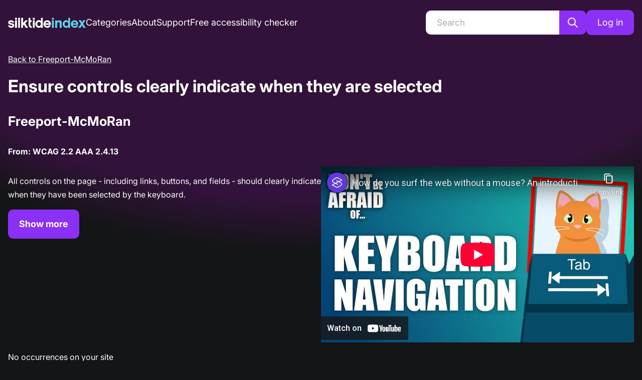

--- FILE ---
content_type: text/html; charset=utf-8
request_url: https://www.youtube-nocookie.com/embed/cMO5maAcgQ8
body_size: 46734
content:
<!DOCTYPE html><html lang="en" dir="ltr" data-cast-api-enabled="true"><head><meta name="viewport" content="width=device-width, initial-scale=1"><script nonce="NdRnKozbeYUJN4Fk8Ik2nQ">if ('undefined' == typeof Symbol || 'undefined' == typeof Symbol.iterator) {delete Array.prototype.entries;}</script><style name="www-roboto" nonce="iSw7qVc5nmLVzVkIH-ukOg">@font-face{font-family:'Roboto';font-style:normal;font-weight:400;font-stretch:100%;src:url(//fonts.gstatic.com/s/roboto/v48/KFO7CnqEu92Fr1ME7kSn66aGLdTylUAMa3GUBHMdazTgWw.woff2)format('woff2');unicode-range:U+0460-052F,U+1C80-1C8A,U+20B4,U+2DE0-2DFF,U+A640-A69F,U+FE2E-FE2F;}@font-face{font-family:'Roboto';font-style:normal;font-weight:400;font-stretch:100%;src:url(//fonts.gstatic.com/s/roboto/v48/KFO7CnqEu92Fr1ME7kSn66aGLdTylUAMa3iUBHMdazTgWw.woff2)format('woff2');unicode-range:U+0301,U+0400-045F,U+0490-0491,U+04B0-04B1,U+2116;}@font-face{font-family:'Roboto';font-style:normal;font-weight:400;font-stretch:100%;src:url(//fonts.gstatic.com/s/roboto/v48/KFO7CnqEu92Fr1ME7kSn66aGLdTylUAMa3CUBHMdazTgWw.woff2)format('woff2');unicode-range:U+1F00-1FFF;}@font-face{font-family:'Roboto';font-style:normal;font-weight:400;font-stretch:100%;src:url(//fonts.gstatic.com/s/roboto/v48/KFO7CnqEu92Fr1ME7kSn66aGLdTylUAMa3-UBHMdazTgWw.woff2)format('woff2');unicode-range:U+0370-0377,U+037A-037F,U+0384-038A,U+038C,U+038E-03A1,U+03A3-03FF;}@font-face{font-family:'Roboto';font-style:normal;font-weight:400;font-stretch:100%;src:url(//fonts.gstatic.com/s/roboto/v48/KFO7CnqEu92Fr1ME7kSn66aGLdTylUAMawCUBHMdazTgWw.woff2)format('woff2');unicode-range:U+0302-0303,U+0305,U+0307-0308,U+0310,U+0312,U+0315,U+031A,U+0326-0327,U+032C,U+032F-0330,U+0332-0333,U+0338,U+033A,U+0346,U+034D,U+0391-03A1,U+03A3-03A9,U+03B1-03C9,U+03D1,U+03D5-03D6,U+03F0-03F1,U+03F4-03F5,U+2016-2017,U+2034-2038,U+203C,U+2040,U+2043,U+2047,U+2050,U+2057,U+205F,U+2070-2071,U+2074-208E,U+2090-209C,U+20D0-20DC,U+20E1,U+20E5-20EF,U+2100-2112,U+2114-2115,U+2117-2121,U+2123-214F,U+2190,U+2192,U+2194-21AE,U+21B0-21E5,U+21F1-21F2,U+21F4-2211,U+2213-2214,U+2216-22FF,U+2308-230B,U+2310,U+2319,U+231C-2321,U+2336-237A,U+237C,U+2395,U+239B-23B7,U+23D0,U+23DC-23E1,U+2474-2475,U+25AF,U+25B3,U+25B7,U+25BD,U+25C1,U+25CA,U+25CC,U+25FB,U+266D-266F,U+27C0-27FF,U+2900-2AFF,U+2B0E-2B11,U+2B30-2B4C,U+2BFE,U+3030,U+FF5B,U+FF5D,U+1D400-1D7FF,U+1EE00-1EEFF;}@font-face{font-family:'Roboto';font-style:normal;font-weight:400;font-stretch:100%;src:url(//fonts.gstatic.com/s/roboto/v48/KFO7CnqEu92Fr1ME7kSn66aGLdTylUAMaxKUBHMdazTgWw.woff2)format('woff2');unicode-range:U+0001-000C,U+000E-001F,U+007F-009F,U+20DD-20E0,U+20E2-20E4,U+2150-218F,U+2190,U+2192,U+2194-2199,U+21AF,U+21E6-21F0,U+21F3,U+2218-2219,U+2299,U+22C4-22C6,U+2300-243F,U+2440-244A,U+2460-24FF,U+25A0-27BF,U+2800-28FF,U+2921-2922,U+2981,U+29BF,U+29EB,U+2B00-2BFF,U+4DC0-4DFF,U+FFF9-FFFB,U+10140-1018E,U+10190-1019C,U+101A0,U+101D0-101FD,U+102E0-102FB,U+10E60-10E7E,U+1D2C0-1D2D3,U+1D2E0-1D37F,U+1F000-1F0FF,U+1F100-1F1AD,U+1F1E6-1F1FF,U+1F30D-1F30F,U+1F315,U+1F31C,U+1F31E,U+1F320-1F32C,U+1F336,U+1F378,U+1F37D,U+1F382,U+1F393-1F39F,U+1F3A7-1F3A8,U+1F3AC-1F3AF,U+1F3C2,U+1F3C4-1F3C6,U+1F3CA-1F3CE,U+1F3D4-1F3E0,U+1F3ED,U+1F3F1-1F3F3,U+1F3F5-1F3F7,U+1F408,U+1F415,U+1F41F,U+1F426,U+1F43F,U+1F441-1F442,U+1F444,U+1F446-1F449,U+1F44C-1F44E,U+1F453,U+1F46A,U+1F47D,U+1F4A3,U+1F4B0,U+1F4B3,U+1F4B9,U+1F4BB,U+1F4BF,U+1F4C8-1F4CB,U+1F4D6,U+1F4DA,U+1F4DF,U+1F4E3-1F4E6,U+1F4EA-1F4ED,U+1F4F7,U+1F4F9-1F4FB,U+1F4FD-1F4FE,U+1F503,U+1F507-1F50B,U+1F50D,U+1F512-1F513,U+1F53E-1F54A,U+1F54F-1F5FA,U+1F610,U+1F650-1F67F,U+1F687,U+1F68D,U+1F691,U+1F694,U+1F698,U+1F6AD,U+1F6B2,U+1F6B9-1F6BA,U+1F6BC,U+1F6C6-1F6CF,U+1F6D3-1F6D7,U+1F6E0-1F6EA,U+1F6F0-1F6F3,U+1F6F7-1F6FC,U+1F700-1F7FF,U+1F800-1F80B,U+1F810-1F847,U+1F850-1F859,U+1F860-1F887,U+1F890-1F8AD,U+1F8B0-1F8BB,U+1F8C0-1F8C1,U+1F900-1F90B,U+1F93B,U+1F946,U+1F984,U+1F996,U+1F9E9,U+1FA00-1FA6F,U+1FA70-1FA7C,U+1FA80-1FA89,U+1FA8F-1FAC6,U+1FACE-1FADC,U+1FADF-1FAE9,U+1FAF0-1FAF8,U+1FB00-1FBFF;}@font-face{font-family:'Roboto';font-style:normal;font-weight:400;font-stretch:100%;src:url(//fonts.gstatic.com/s/roboto/v48/KFO7CnqEu92Fr1ME7kSn66aGLdTylUAMa3OUBHMdazTgWw.woff2)format('woff2');unicode-range:U+0102-0103,U+0110-0111,U+0128-0129,U+0168-0169,U+01A0-01A1,U+01AF-01B0,U+0300-0301,U+0303-0304,U+0308-0309,U+0323,U+0329,U+1EA0-1EF9,U+20AB;}@font-face{font-family:'Roboto';font-style:normal;font-weight:400;font-stretch:100%;src:url(//fonts.gstatic.com/s/roboto/v48/KFO7CnqEu92Fr1ME7kSn66aGLdTylUAMa3KUBHMdazTgWw.woff2)format('woff2');unicode-range:U+0100-02BA,U+02BD-02C5,U+02C7-02CC,U+02CE-02D7,U+02DD-02FF,U+0304,U+0308,U+0329,U+1D00-1DBF,U+1E00-1E9F,U+1EF2-1EFF,U+2020,U+20A0-20AB,U+20AD-20C0,U+2113,U+2C60-2C7F,U+A720-A7FF;}@font-face{font-family:'Roboto';font-style:normal;font-weight:400;font-stretch:100%;src:url(//fonts.gstatic.com/s/roboto/v48/KFO7CnqEu92Fr1ME7kSn66aGLdTylUAMa3yUBHMdazQ.woff2)format('woff2');unicode-range:U+0000-00FF,U+0131,U+0152-0153,U+02BB-02BC,U+02C6,U+02DA,U+02DC,U+0304,U+0308,U+0329,U+2000-206F,U+20AC,U+2122,U+2191,U+2193,U+2212,U+2215,U+FEFF,U+FFFD;}@font-face{font-family:'Roboto';font-style:normal;font-weight:500;font-stretch:100%;src:url(//fonts.gstatic.com/s/roboto/v48/KFO7CnqEu92Fr1ME7kSn66aGLdTylUAMa3GUBHMdazTgWw.woff2)format('woff2');unicode-range:U+0460-052F,U+1C80-1C8A,U+20B4,U+2DE0-2DFF,U+A640-A69F,U+FE2E-FE2F;}@font-face{font-family:'Roboto';font-style:normal;font-weight:500;font-stretch:100%;src:url(//fonts.gstatic.com/s/roboto/v48/KFO7CnqEu92Fr1ME7kSn66aGLdTylUAMa3iUBHMdazTgWw.woff2)format('woff2');unicode-range:U+0301,U+0400-045F,U+0490-0491,U+04B0-04B1,U+2116;}@font-face{font-family:'Roboto';font-style:normal;font-weight:500;font-stretch:100%;src:url(//fonts.gstatic.com/s/roboto/v48/KFO7CnqEu92Fr1ME7kSn66aGLdTylUAMa3CUBHMdazTgWw.woff2)format('woff2');unicode-range:U+1F00-1FFF;}@font-face{font-family:'Roboto';font-style:normal;font-weight:500;font-stretch:100%;src:url(//fonts.gstatic.com/s/roboto/v48/KFO7CnqEu92Fr1ME7kSn66aGLdTylUAMa3-UBHMdazTgWw.woff2)format('woff2');unicode-range:U+0370-0377,U+037A-037F,U+0384-038A,U+038C,U+038E-03A1,U+03A3-03FF;}@font-face{font-family:'Roboto';font-style:normal;font-weight:500;font-stretch:100%;src:url(//fonts.gstatic.com/s/roboto/v48/KFO7CnqEu92Fr1ME7kSn66aGLdTylUAMawCUBHMdazTgWw.woff2)format('woff2');unicode-range:U+0302-0303,U+0305,U+0307-0308,U+0310,U+0312,U+0315,U+031A,U+0326-0327,U+032C,U+032F-0330,U+0332-0333,U+0338,U+033A,U+0346,U+034D,U+0391-03A1,U+03A3-03A9,U+03B1-03C9,U+03D1,U+03D5-03D6,U+03F0-03F1,U+03F4-03F5,U+2016-2017,U+2034-2038,U+203C,U+2040,U+2043,U+2047,U+2050,U+2057,U+205F,U+2070-2071,U+2074-208E,U+2090-209C,U+20D0-20DC,U+20E1,U+20E5-20EF,U+2100-2112,U+2114-2115,U+2117-2121,U+2123-214F,U+2190,U+2192,U+2194-21AE,U+21B0-21E5,U+21F1-21F2,U+21F4-2211,U+2213-2214,U+2216-22FF,U+2308-230B,U+2310,U+2319,U+231C-2321,U+2336-237A,U+237C,U+2395,U+239B-23B7,U+23D0,U+23DC-23E1,U+2474-2475,U+25AF,U+25B3,U+25B7,U+25BD,U+25C1,U+25CA,U+25CC,U+25FB,U+266D-266F,U+27C0-27FF,U+2900-2AFF,U+2B0E-2B11,U+2B30-2B4C,U+2BFE,U+3030,U+FF5B,U+FF5D,U+1D400-1D7FF,U+1EE00-1EEFF;}@font-face{font-family:'Roboto';font-style:normal;font-weight:500;font-stretch:100%;src:url(//fonts.gstatic.com/s/roboto/v48/KFO7CnqEu92Fr1ME7kSn66aGLdTylUAMaxKUBHMdazTgWw.woff2)format('woff2');unicode-range:U+0001-000C,U+000E-001F,U+007F-009F,U+20DD-20E0,U+20E2-20E4,U+2150-218F,U+2190,U+2192,U+2194-2199,U+21AF,U+21E6-21F0,U+21F3,U+2218-2219,U+2299,U+22C4-22C6,U+2300-243F,U+2440-244A,U+2460-24FF,U+25A0-27BF,U+2800-28FF,U+2921-2922,U+2981,U+29BF,U+29EB,U+2B00-2BFF,U+4DC0-4DFF,U+FFF9-FFFB,U+10140-1018E,U+10190-1019C,U+101A0,U+101D0-101FD,U+102E0-102FB,U+10E60-10E7E,U+1D2C0-1D2D3,U+1D2E0-1D37F,U+1F000-1F0FF,U+1F100-1F1AD,U+1F1E6-1F1FF,U+1F30D-1F30F,U+1F315,U+1F31C,U+1F31E,U+1F320-1F32C,U+1F336,U+1F378,U+1F37D,U+1F382,U+1F393-1F39F,U+1F3A7-1F3A8,U+1F3AC-1F3AF,U+1F3C2,U+1F3C4-1F3C6,U+1F3CA-1F3CE,U+1F3D4-1F3E0,U+1F3ED,U+1F3F1-1F3F3,U+1F3F5-1F3F7,U+1F408,U+1F415,U+1F41F,U+1F426,U+1F43F,U+1F441-1F442,U+1F444,U+1F446-1F449,U+1F44C-1F44E,U+1F453,U+1F46A,U+1F47D,U+1F4A3,U+1F4B0,U+1F4B3,U+1F4B9,U+1F4BB,U+1F4BF,U+1F4C8-1F4CB,U+1F4D6,U+1F4DA,U+1F4DF,U+1F4E3-1F4E6,U+1F4EA-1F4ED,U+1F4F7,U+1F4F9-1F4FB,U+1F4FD-1F4FE,U+1F503,U+1F507-1F50B,U+1F50D,U+1F512-1F513,U+1F53E-1F54A,U+1F54F-1F5FA,U+1F610,U+1F650-1F67F,U+1F687,U+1F68D,U+1F691,U+1F694,U+1F698,U+1F6AD,U+1F6B2,U+1F6B9-1F6BA,U+1F6BC,U+1F6C6-1F6CF,U+1F6D3-1F6D7,U+1F6E0-1F6EA,U+1F6F0-1F6F3,U+1F6F7-1F6FC,U+1F700-1F7FF,U+1F800-1F80B,U+1F810-1F847,U+1F850-1F859,U+1F860-1F887,U+1F890-1F8AD,U+1F8B0-1F8BB,U+1F8C0-1F8C1,U+1F900-1F90B,U+1F93B,U+1F946,U+1F984,U+1F996,U+1F9E9,U+1FA00-1FA6F,U+1FA70-1FA7C,U+1FA80-1FA89,U+1FA8F-1FAC6,U+1FACE-1FADC,U+1FADF-1FAE9,U+1FAF0-1FAF8,U+1FB00-1FBFF;}@font-face{font-family:'Roboto';font-style:normal;font-weight:500;font-stretch:100%;src:url(//fonts.gstatic.com/s/roboto/v48/KFO7CnqEu92Fr1ME7kSn66aGLdTylUAMa3OUBHMdazTgWw.woff2)format('woff2');unicode-range:U+0102-0103,U+0110-0111,U+0128-0129,U+0168-0169,U+01A0-01A1,U+01AF-01B0,U+0300-0301,U+0303-0304,U+0308-0309,U+0323,U+0329,U+1EA0-1EF9,U+20AB;}@font-face{font-family:'Roboto';font-style:normal;font-weight:500;font-stretch:100%;src:url(//fonts.gstatic.com/s/roboto/v48/KFO7CnqEu92Fr1ME7kSn66aGLdTylUAMa3KUBHMdazTgWw.woff2)format('woff2');unicode-range:U+0100-02BA,U+02BD-02C5,U+02C7-02CC,U+02CE-02D7,U+02DD-02FF,U+0304,U+0308,U+0329,U+1D00-1DBF,U+1E00-1E9F,U+1EF2-1EFF,U+2020,U+20A0-20AB,U+20AD-20C0,U+2113,U+2C60-2C7F,U+A720-A7FF;}@font-face{font-family:'Roboto';font-style:normal;font-weight:500;font-stretch:100%;src:url(//fonts.gstatic.com/s/roboto/v48/KFO7CnqEu92Fr1ME7kSn66aGLdTylUAMa3yUBHMdazQ.woff2)format('woff2');unicode-range:U+0000-00FF,U+0131,U+0152-0153,U+02BB-02BC,U+02C6,U+02DA,U+02DC,U+0304,U+0308,U+0329,U+2000-206F,U+20AC,U+2122,U+2191,U+2193,U+2212,U+2215,U+FEFF,U+FFFD;}</style><script name="www-roboto" nonce="NdRnKozbeYUJN4Fk8Ik2nQ">if (document.fonts && document.fonts.load) {document.fonts.load("400 10pt Roboto", "E"); document.fonts.load("500 10pt Roboto", "E");}</script><link rel="stylesheet" href="/s/player/c1c87fb0/www-player.css" name="www-player" nonce="iSw7qVc5nmLVzVkIH-ukOg"><style nonce="iSw7qVc5nmLVzVkIH-ukOg">html {overflow: hidden;}body {font: 12px Roboto, Arial, sans-serif; background-color: #000; color: #fff; height: 100%; width: 100%; overflow: hidden; position: absolute; margin: 0; padding: 0;}#player {width: 100%; height: 100%;}h1 {text-align: center; color: #fff;}h3 {margin-top: 6px; margin-bottom: 3px;}.player-unavailable {position: absolute; top: 0; left: 0; right: 0; bottom: 0; padding: 25px; font-size: 13px; background: url(/img/meh7.png) 50% 65% no-repeat;}.player-unavailable .message {text-align: left; margin: 0 -5px 15px; padding: 0 5px 14px; border-bottom: 1px solid #888; font-size: 19px; font-weight: normal;}.player-unavailable a {color: #167ac6; text-decoration: none;}</style><script nonce="NdRnKozbeYUJN4Fk8Ik2nQ">var ytcsi={gt:function(n){n=(n||"")+"data_";return ytcsi[n]||(ytcsi[n]={tick:{},info:{},gel:{preLoggedGelInfos:[]}})},now:window.performance&&window.performance.timing&&window.performance.now&&window.performance.timing.navigationStart?function(){return window.performance.timing.navigationStart+window.performance.now()}:function(){return(new Date).getTime()},tick:function(l,t,n){var ticks=ytcsi.gt(n).tick;var v=t||ytcsi.now();if(ticks[l]){ticks["_"+l]=ticks["_"+l]||[ticks[l]];ticks["_"+l].push(v)}ticks[l]=
v},info:function(k,v,n){ytcsi.gt(n).info[k]=v},infoGel:function(p,n){ytcsi.gt(n).gel.preLoggedGelInfos.push(p)},setStart:function(t,n){ytcsi.tick("_start",t,n)}};
(function(w,d){function isGecko(){if(!w.navigator)return false;try{if(w.navigator.userAgentData&&w.navigator.userAgentData.brands&&w.navigator.userAgentData.brands.length){var brands=w.navigator.userAgentData.brands;var i=0;for(;i<brands.length;i++)if(brands[i]&&brands[i].brand==="Firefox")return true;return false}}catch(e){setTimeout(function(){throw e;})}if(!w.navigator.userAgent)return false;var ua=w.navigator.userAgent;return ua.indexOf("Gecko")>0&&ua.toLowerCase().indexOf("webkit")<0&&ua.indexOf("Edge")<
0&&ua.indexOf("Trident")<0&&ua.indexOf("MSIE")<0}ytcsi.setStart(w.performance?w.performance.timing.responseStart:null);var isPrerender=(d.visibilityState||d.webkitVisibilityState)=="prerender";var vName=!d.visibilityState&&d.webkitVisibilityState?"webkitvisibilitychange":"visibilitychange";if(isPrerender){var startTick=function(){ytcsi.setStart();d.removeEventListener(vName,startTick)};d.addEventListener(vName,startTick,false)}if(d.addEventListener)d.addEventListener(vName,function(){ytcsi.tick("vc")},
false);if(isGecko()){var isHidden=(d.visibilityState||d.webkitVisibilityState)=="hidden";if(isHidden)ytcsi.tick("vc")}var slt=function(el,t){setTimeout(function(){var n=ytcsi.now();el.loadTime=n;if(el.slt)el.slt()},t)};w.__ytRIL=function(el){if(!el.getAttribute("data-thumb"))if(w.requestAnimationFrame)w.requestAnimationFrame(function(){slt(el,0)});else slt(el,16)}})(window,document);
</script><script nonce="NdRnKozbeYUJN4Fk8Ik2nQ">var ytcfg={d:function(){return window.yt&&yt.config_||ytcfg.data_||(ytcfg.data_={})},get:function(k,o){return k in ytcfg.d()?ytcfg.d()[k]:o},set:function(){var a=arguments;if(a.length>1)ytcfg.d()[a[0]]=a[1];else{var k;for(k in a[0])ytcfg.d()[k]=a[0][k]}}};
ytcfg.set({"CLIENT_CANARY_STATE":"none","DEVICE":"cbr\u003dChrome\u0026cbrand\u003dapple\u0026cbrver\u003d131.0.0.0\u0026ceng\u003dWebKit\u0026cengver\u003d537.36\u0026cos\u003dMacintosh\u0026cosver\u003d10_15_7\u0026cplatform\u003dDESKTOP","EVENT_ID":"VvxxaZ_7D_mi1NgPyLvI4Aw","EXPERIMENT_FLAGS":{"ab_det_apm":true,"ab_det_el_h":true,"ab_det_em_inj":true,"ab_l_sig_st":true,"ab_l_sig_st_e":true,"action_companion_center_align_description":true,"allow_skip_networkless":true,"always_send_and_write":true,"att_web_record_metrics":true,"attmusi":true,"c3_enable_button_impression_logging":true,"c3_watch_page_component":true,"cancel_pending_navs":true,"clean_up_manual_attribution_header":true,"config_age_report_killswitch":true,"cow_optimize_idom_compat":true,"csi_on_gel":true,"delhi_mweb_colorful_sd":true,"delhi_mweb_colorful_sd_v2":true,"deprecate_pair_servlet_enabled":true,"desktop_sparkles_light_cta_button":true,"disable_cached_masthead_data":true,"disable_child_node_auto_formatted_strings":true,"disable_log_to_visitor_layer":true,"disable_pacf_logging_for_memory_limited_tv":true,"embeds_enable_eid_enforcement_for_youtube":true,"embeds_enable_info_panel_dismissal":true,"embeds_enable_pfp_always_unbranded":true,"embeds_muted_autoplay_sound_fix":true,"embeds_serve_es6_client":true,"embeds_web_nwl_disable_nocookie":true,"embeds_web_updated_shorts_definition_fix":true,"enable_active_view_display_ad_renderer_web_home":true,"enable_ad_disclosure_banner_a11y_fix":true,"enable_client_creator_goal_ticker_bar_revamp":true,"enable_client_sli_logging":true,"enable_client_streamz_web":true,"enable_client_ve_spec":true,"enable_cloud_save_error_popup_after_retry":true,"enable_dai_sdf_h5_preroll":true,"enable_datasync_id_header_in_web_vss_pings":true,"enable_default_mono_cta_migration_web_client":true,"enable_docked_chat_messages":true,"enable_drop_shadow_experiment":true,"enable_entity_store_from_dependency_injection":true,"enable_inline_muted_playback_on_web_search":true,"enable_inline_muted_playback_on_web_search_for_vdc":true,"enable_inline_muted_playback_on_web_search_for_vdcb":true,"enable_is_extended_monitoring":true,"enable_is_mini_app_page_active_bugfix":true,"enable_logging_first_user_action_after_game_ready":true,"enable_ltc_param_fetch_from_innertube":true,"enable_masthead_mweb_padding_fix":true,"enable_menu_renderer_button_in_mweb_hclr":true,"enable_mini_app_command_handler_mweb_fix":true,"enable_mini_guide_downloads_item":true,"enable_mixed_direction_formatted_strings":true,"enable_mweb_livestream_ui_update":true,"enable_mweb_new_caption_language_picker":true,"enable_names_handles_account_switcher":true,"enable_network_request_logging_on_game_events":true,"enable_new_paid_product_placement":true,"enable_open_in_new_tab_icon_for_short_dr_for_desktop_search":true,"enable_open_yt_content":true,"enable_origin_query_parameter_bugfix":true,"enable_pause_ads_on_ytv_html5":true,"enable_payments_purchase_manager":true,"enable_pdp_icon_prefetch":true,"enable_pl_r_si_fa":true,"enable_place_pivot_url":true,"enable_pv_screen_modern_text":true,"enable_removing_navbar_title_on_hashtag_page_mweb":true,"enable_rta_manager":true,"enable_sdf_companion_h5":true,"enable_sdf_dai_h5_midroll":true,"enable_sdf_h5_endemic_mid_post_roll":true,"enable_sdf_on_h5_unplugged_vod_midroll":true,"enable_sdf_shorts_player_bytes_h5":true,"enable_sending_unwrapped_game_audio_as_serialized_metadata":true,"enable_sfv_effect_pivot_url":true,"enable_shorts_new_carousel":true,"enable_skip_ad_guidance_prompt":true,"enable_skippable_ads_for_unplugged_ad_pod":true,"enable_smearing_expansion_dai":true,"enable_time_out_messages":true,"enable_timeline_view_modern_transcript_fe":true,"enable_video_display_compact_button_group_for_desktop_search":true,"enable_web_delhi_icons":true,"enable_web_home_top_landscape_image_layout_level_click":true,"enable_web_tiered_gel":true,"enable_window_constrained_buy_flow_dialog":true,"enable_wiz_queue_effect_and_on_init_initial_runs":true,"enable_ypc_spinners":true,"enable_yt_ata_iframe_authuser":true,"export_networkless_options":true,"export_player_version_to_ytconfig":true,"fill_single_video_with_notify_to_lasr":true,"fix_ad_miniplayer_controls_rendering":true,"fix_ads_tracking_for_swf_config_deprecation_mweb":true,"h5_companion_enable_adcpn_macro_substitution_for_click_pings":true,"h5_inplayer_enable_adcpn_macro_substitution_for_click_pings":true,"h5_reset_cache_and_filter_before_update_masthead":true,"hide_channel_creation_title_for_mweb":true,"high_ccv_client_side_caching_h5":true,"html5_log_trigger_events_with_debug_data":true,"html5_ssdai_enable_media_end_cue_range":true,"il_attach_cache_limit":true,"il_use_view_model_logging_context":true,"is_browser_support_for_webcam_streaming":true,"json_condensed_response":true,"kev_adb_pg":true,"kevlar_gel_error_routing":true,"kevlar_watch_cinematics":true,"live_chat_enable_controller_extraction":true,"live_chat_enable_rta_manager":true,"live_chat_increased_min_height":true,"log_click_with_layer_from_element_in_command_handler":true,"mdx_enable_privacy_disclosure_ui":true,"mdx_load_cast_api_bootstrap_script":true,"medium_progress_bar_modification":true,"migrate_remaining_web_ad_badges_to_innertube":true,"mobile_account_menu_refresh":true,"mweb_account_linking_noapp":true,"mweb_after_render_to_scheduler":true,"mweb_allow_modern_search_suggest_behavior":true,"mweb_animated_actions":true,"mweb_app_upsell_button_direct_to_app":true,"mweb_c3_enable_adaptive_signals":true,"mweb_c3_library_page_enable_recent_shelf":true,"mweb_c3_remove_web_navigation_endpoint_data":true,"mweb_c3_use_canonical_from_player_response":true,"mweb_cinematic_watch":true,"mweb_command_handler":true,"mweb_delay_watch_initial_data":true,"mweb_disable_searchbar_scroll":true,"mweb_enable_browse_chunks":true,"mweb_enable_fine_scrubbing_for_recs":true,"mweb_enable_keto_batch_player_fullscreen":true,"mweb_enable_keto_batch_player_progress_bar":true,"mweb_enable_keto_batch_player_tooltips":true,"mweb_enable_lockup_view_model_for_ucp":true,"mweb_enable_more_drawer":true,"mweb_enable_optional_fullscreen_landscape_locking":true,"mweb_enable_overlay_touch_manager":true,"mweb_enable_premium_carve_out_fix":true,"mweb_enable_refresh_detection":true,"mweb_enable_search_imp":true,"mweb_enable_sequence_signal":true,"mweb_enable_shorts_pivot_button":true,"mweb_enable_shorts_video_preload":true,"mweb_enable_skippables_on_jio_phone":true,"mweb_enable_two_line_title_on_shorts":true,"mweb_enable_varispeed_controller":true,"mweb_enable_watch_feed_infinite_scroll":true,"mweb_enable_wrapped_unplugged_pause_membership_dialog_renderer":true,"mweb_fix_monitor_visibility_after_render":true,"mweb_force_ios_fallback_to_native_control":true,"mweb_fp_auto_fullscreen":true,"mweb_fullscreen_controls":true,"mweb_fullscreen_controls_action_buttons":true,"mweb_fullscreen_watch_system":true,"mweb_home_reactive_shorts":true,"mweb_innertube_search_command":true,"mweb_kaios_enable_autoplay_switch_view_model":true,"mweb_lang_in_html":true,"mweb_like_button_synced_with_entities":true,"mweb_logo_use_home_page_ve":true,"mweb_native_control_in_faux_fullscreen_shared":true,"mweb_player_control_on_hover":true,"mweb_player_delhi_dtts":true,"mweb_player_settings_use_bottom_sheet":true,"mweb_player_show_previous_next_buttons_in_playlist":true,"mweb_player_skip_no_op_state_changes":true,"mweb_player_user_select_none":true,"mweb_playlist_engagement_panel":true,"mweb_progress_bar_seek_on_mouse_click":true,"mweb_pull_2_full":true,"mweb_pull_2_full_enable_touch_handlers":true,"mweb_schedule_warm_watch_response":true,"mweb_searchbox_legacy_navigation":true,"mweb_see_fewer_shorts":true,"mweb_shorts_comments_panel_id_change":true,"mweb_shorts_early_continuation":true,"mweb_show_ios_smart_banner":true,"mweb_show_sign_in_button_from_header":true,"mweb_use_server_url_on_startup":true,"mweb_watch_captions_enable_auto_translate":true,"mweb_watch_captions_set_default_size":true,"mweb_watch_stop_scheduler_on_player_response":true,"mweb_watchfeed_big_thumbnails":true,"mweb_yt_searchbox":true,"networkless_logging":true,"no_client_ve_attach_unless_shown":true,"pageid_as_header_web":true,"playback_settings_use_switch_menu":true,"player_controls_autonav_fix":true,"player_controls_skip_double_signal_update":true,"polymer_bad_build_labels":true,"polymer_verifiy_app_state":true,"qoe_send_and_write":true,"remove_chevron_from_ad_disclosure_banner_h5":true,"remove_masthead_channel_banner_on_refresh":true,"remove_slot_id_exited_trigger_for_dai_in_player_slot_expire":true,"replace_client_url_parsing_with_server_signal":true,"service_worker_enabled":true,"service_worker_push_enabled":true,"service_worker_push_home_page_prompt":true,"service_worker_push_watch_page_prompt":true,"shell_load_gcf":true,"shorten_initial_gel_batch_timeout":true,"should_use_yt_voice_endpoint_in_kaios":true,"smarter_ve_dedupping":true,"speedmaster_no_seek":true,"stop_handling_click_for_non_rendering_overlay_layout":true,"suppress_error_204_logging":true,"synced_panel_scrolling_controller":true,"use_event_time_ms_header":true,"use_fifo_for_networkless":true,"use_player_abuse_bg_library":true,"use_request_time_ms_header":true,"use_session_based_sampling":true,"use_thumbnail_overlay_time_status_renderer_for_live_badge":true,"vss_final_ping_send_and_write":true,"vss_playback_use_send_and_write":true,"web_adaptive_repeat_ase":true,"web_always_load_chat_support":true,"web_animated_like":true,"web_api_url":true,"web_attributed_string_deep_equal_bugfix":true,"web_autonav_allow_off_by_default":true,"web_button_vm_refactor_disabled":true,"web_c3_log_app_init_finish":true,"web_csi_action_sampling_enabled":true,"web_dedupe_ve_grafting":true,"web_disable_backdrop_filter":true,"web_enable_ab_rsp_cl":true,"web_enable_course_icon_update":true,"web_enable_error_204":true,"web_fix_segmented_like_dislike_undefined":true,"web_gcf_hashes_innertube":true,"web_gel_timeout_cap":true,"web_metadata_carousel_elref_bugfix":true,"web_parent_target_for_sheets":true,"web_persist_server_autonav_state_on_client":true,"web_playback_associated_log_ctt":true,"web_playback_associated_ve":true,"web_prefetch_preload_video":true,"web_progress_bar_draggable":true,"web_resizable_advertiser_banner_on_masthead_safari_fix":true,"web_scheduler_auto_init":true,"web_shorts_just_watched_on_channel_and_pivot_study":true,"web_shorts_just_watched_overlay":true,"web_update_panel_visibility_logging_fix":true,"web_video_attribute_view_model_a11y_fix":true,"web_watch_controls_state_signals":true,"web_wiz_attributed_string":true,"webfe_mweb_watch_microdata":true,"webfe_watch_shorts_canonical_url_fix":true,"webpo_exit_on_net_err":true,"wiz_diff_overwritable":true,"wiz_memoize_stamper_items":true,"woffle_used_state_report":true,"wpo_gel_strz":true,"H5_async_logging_delay_ms":30000.0,"attention_logging_scroll_throttle":500.0,"autoplay_pause_by_lact_sampling_fraction":0.0,"cinematic_watch_effect_opacity":0.4,"log_window_onerror_fraction":0.1,"speedmaster_playback_rate":2.0,"tv_pacf_logging_sample_rate":0.01,"web_attention_logging_scroll_throttle":500.0,"web_load_prediction_threshold":0.1,"web_navigation_prediction_threshold":0.1,"web_pbj_log_warning_rate":0.0,"web_system_health_fraction":0.01,"ytidb_transaction_ended_event_rate_limit":0.02,"active_time_update_interval_ms":10000,"att_init_delay":500,"autoplay_pause_by_lact_sec":0,"botguard_async_snapshot_timeout_ms":3000,"check_navigator_accuracy_timeout_ms":0,"cinematic_watch_css_filter_blur_strength":40,"cinematic_watch_fade_out_duration":500,"close_webview_delay_ms":100,"cloud_save_game_data_rate_limit_ms":3000,"compression_disable_point":10,"custom_active_view_tos_timeout_ms":3600000,"embeds_widget_poll_interval_ms":0,"gel_min_batch_size":3,"gel_queue_timeout_max_ms":60000,"get_async_timeout_ms":60000,"hide_cta_for_home_web_video_ads_animate_in_time":2,"html5_byterate_soft_cap":0,"initial_gel_batch_timeout":2000,"max_body_size_to_compress":500000,"max_prefetch_window_sec_for_livestream_optimization":10,"min_prefetch_offset_sec_for_livestream_optimization":20,"mini_app_container_iframe_src_update_delay_ms":0,"multiple_preview_news_duration_time":11000,"mweb_c3_toast_duration_ms":5000,"mweb_deep_link_fallback_timeout_ms":10000,"mweb_delay_response_received_actions":100,"mweb_fp_dpad_rate_limit_ms":0,"mweb_fp_dpad_watch_title_clamp_lines":0,"mweb_history_manager_cache_size":100,"mweb_ios_fullscreen_playback_transition_delay_ms":500,"mweb_ios_fullscreen_system_pause_epilson_ms":0,"mweb_override_response_store_expiration_ms":0,"mweb_shorts_early_continuation_trigger_threshold":4,"mweb_w2w_max_age_seconds":0,"mweb_watch_captions_default_size":2,"neon_dark_launch_gradient_count":0,"network_polling_interval":30000,"play_click_interval_ms":30000,"play_ping_interval_ms":10000,"prefetch_comments_ms_after_video":0,"send_config_hash_timer":0,"service_worker_push_logged_out_prompt_watches":-1,"service_worker_push_prompt_cap":-1,"service_worker_push_prompt_delay_microseconds":3888000000000,"slow_compressions_before_abandon_count":4,"speedmaster_cancellation_movement_dp":10,"speedmaster_touch_activation_ms":500,"web_attention_logging_throttle":500,"web_foreground_heartbeat_interval_ms":28000,"web_gel_debounce_ms":10000,"web_logging_max_batch":100,"web_max_tracing_events":50,"web_tracing_session_replay":0,"wil_icon_max_concurrent_fetches":9999,"ytidb_remake_db_retries":3,"ytidb_reopen_db_retries":3,"WebClientReleaseProcessCritical__youtube_embeds_client_version_override":"","WebClientReleaseProcessCritical__youtube_embeds_web_client_version_override":"","WebClientReleaseProcessCritical__youtube_mweb_client_version_override":"","debug_forced_internalcountrycode":"","embeds_web_synth_ch_headers_banned_urls_regex":"","enable_web_media_service":"DISABLED","il_payload_scraping":"","live_chat_unicode_emoji_json_url":"https://www.gstatic.com/youtube/img/emojis/emojis-svg-9.json","mweb_deep_link_feature_tag_suffix":"11268432","mweb_enable_shorts_innertube_player_prefetch_trigger":"NONE","mweb_fp_dpad":"home,search,browse,channel,create_channel,experiments,settings,trending,oops,404,paid_memberships,sponsorship,premium,shorts","mweb_fp_dpad_linear_navigation":"","mweb_fp_dpad_linear_navigation_visitor":"","mweb_fp_dpad_visitor":"","mweb_preload_video_by_player_vars":"","mweb_sign_in_button_style":"STYLE_SUGGESTIVE_AVATAR","place_pivot_triggering_container_alternate":"","place_pivot_triggering_counterfactual_container_alternate":"","service_worker_push_force_notification_prompt_tag":"1","service_worker_scope":"/","suggest_exp_str":"","web_client_version_override":"","kevlar_command_handler_command_banlist":[],"mini_app_ids_without_game_ready":["UgkxHHtsak1SC8mRGHMZewc4HzeAY3yhPPmJ","Ugkx7OgzFqE6z_5Mtf4YsotGfQNII1DF_RBm"],"web_op_signal_type_banlist":[],"web_tracing_enabled_spans":["event","command"]},"GAPI_HINT_PARAMS":"m;/_/scs/abc-static/_/js/k\u003dgapi.gapi.en.FZb77tO2YW4.O/d\u003d1/rs\u003dAHpOoo8lqavmo6ayfVxZovyDiP6g3TOVSQ/m\u003d__features__","GAPI_HOST":"https://apis.google.com","GAPI_LOCALE":"en_US","GL":"US","HL":"en","HTML_DIR":"ltr","HTML_LANG":"en","INNERTUBE_API_KEY":"AIzaSyAO_FJ2SlqU8Q4STEHLGCilw_Y9_11qcW8","INNERTUBE_API_VERSION":"v1","INNERTUBE_CLIENT_NAME":"WEB_EMBEDDED_PLAYER","INNERTUBE_CLIENT_VERSION":"1.20260121.01.00","INNERTUBE_CONTEXT":{"client":{"hl":"en","gl":"US","remoteHost":"18.220.112.79","deviceMake":"Apple","deviceModel":"","visitorData":"CgtwSjFpTVcyYzRrNCjW-MfLBjIKCgJVUxIEGgAgSw%3D%3D","userAgent":"Mozilla/5.0 (Macintosh; Intel Mac OS X 10_15_7) AppleWebKit/537.36 (KHTML, like Gecko) Chrome/131.0.0.0 Safari/537.36; ClaudeBot/1.0; +claudebot@anthropic.com),gzip(gfe)","clientName":"WEB_EMBEDDED_PLAYER","clientVersion":"1.20260121.01.00","osName":"Macintosh","osVersion":"10_15_7","originalUrl":"https://www.youtube-nocookie.com/embed/cMO5maAcgQ8","platform":"DESKTOP","clientFormFactor":"UNKNOWN_FORM_FACTOR","configInfo":{"appInstallData":"[base64]"},"browserName":"Chrome","browserVersion":"131.0.0.0","acceptHeader":"text/html,application/xhtml+xml,application/xml;q\u003d0.9,image/webp,image/apng,*/*;q\u003d0.8,application/signed-exchange;v\u003db3;q\u003d0.9","deviceExperimentId":"ChxOelU1T0RFek1UUTVNekUyT0RjNE5ERTVPQT09ENb4x8sGGNb4x8sG","rolloutToken":"CPzzt52Ap5bQhwEQ9YntxPiekgMY9YntxPiekgM%3D"},"user":{"lockedSafetyMode":false},"request":{"useSsl":true},"clickTracking":{"clickTrackingParams":"IhMIn/7sxPiekgMVeREVBR3IHRLM"},"thirdParty":{"embeddedPlayerContext":{"embeddedPlayerEncryptedContext":"[base64]","ancestorOriginsSupported":false}}},"INNERTUBE_CONTEXT_CLIENT_NAME":56,"INNERTUBE_CONTEXT_CLIENT_VERSION":"1.20260121.01.00","INNERTUBE_CONTEXT_GL":"US","INNERTUBE_CONTEXT_HL":"en","LATEST_ECATCHER_SERVICE_TRACKING_PARAMS":{"client.name":"WEB_EMBEDDED_PLAYER","client.jsfeat":"2021"},"LOGGED_IN":false,"PAGE_BUILD_LABEL":"youtube.embeds.web_20260121_01_RC00","PAGE_CL":858938007,"SERVER_NAME":"WebFE","VISITOR_DATA":"CgtwSjFpTVcyYzRrNCjW-MfLBjIKCgJVUxIEGgAgSw%3D%3D","WEB_PLAYER_CONTEXT_CONFIGS":{"WEB_PLAYER_CONTEXT_CONFIG_ID_EMBEDDED_PLAYER":{"rootElementId":"movie_player","jsUrl":"/s/player/c1c87fb0/player_ias.vflset/en_US/base.js","cssUrl":"/s/player/c1c87fb0/www-player.css","contextId":"WEB_PLAYER_CONTEXT_CONFIG_ID_EMBEDDED_PLAYER","eventLabel":"embedded","contentRegion":"US","hl":"en_US","hostLanguage":"en","innertubeApiKey":"AIzaSyAO_FJ2SlqU8Q4STEHLGCilw_Y9_11qcW8","innertubeApiVersion":"v1","innertubeContextClientVersion":"1.20260121.01.00","device":{"brand":"apple","model":"","browser":"Chrome","browserVersion":"131.0.0.0","os":"Macintosh","osVersion":"10_15_7","platform":"DESKTOP","interfaceName":"WEB_EMBEDDED_PLAYER","interfaceVersion":"1.20260121.01.00"},"serializedExperimentIds":"24004644,51010235,51063643,51098299,51204329,51222973,51340662,51349914,51353393,51366423,51389629,51404808,51404810,51484222,51489568,51490331,51500051,51505436,51530495,51534669,51560386,51565115,51566373,51578632,51583821,51585555,51605258,51605395,51609830,51611457,51620867,51621065,51626155,51632249,51637029,51638932,51648336,51672162,51681662,51683502,51696107,51696619,51697032,51700777,51701616,51705183,51711227,51711298,51712601,51713237,51714463,51717190,51719410,51719590,51719628,51738919,51742480,51743156,51747794","serializedExperimentFlags":"H5_async_logging_delay_ms\u003d30000.0\u0026PlayerWeb__h5_enable_advisory_rating_restrictions\u003dtrue\u0026a11y_h5_associate_survey_question\u003dtrue\u0026ab_det_apm\u003dtrue\u0026ab_det_el_h\u003dtrue\u0026ab_det_em_inj\u003dtrue\u0026ab_l_sig_st\u003dtrue\u0026ab_l_sig_st_e\u003dtrue\u0026action_companion_center_align_description\u003dtrue\u0026ad_pod_disable_companion_persist_ads_quality\u003dtrue\u0026add_stmp_logs_for_voice_boost\u003dtrue\u0026allow_autohide_on_paused_videos\u003dtrue\u0026allow_drm_override\u003dtrue\u0026allow_live_autoplay\u003dtrue\u0026allow_poltergust_autoplay\u003dtrue\u0026allow_skip_networkless\u003dtrue\u0026allow_vp9_1080p_mq_enc\u003dtrue\u0026always_cache_redirect_endpoint\u003dtrue\u0026always_send_and_write\u003dtrue\u0026annotation_module_vast_cards_load_logging_fraction\u003d1.0\u0026assign_drm_family_by_format\u003dtrue\u0026att_web_record_metrics\u003dtrue\u0026attention_logging_scroll_throttle\u003d500.0\u0026attmusi\u003dtrue\u0026autoplay_time\u003d10000\u0026autoplay_time_for_fullscreen\u003d-1\u0026autoplay_time_for_music_content\u003d-1\u0026bg_vm_reinit_threshold\u003d7200000\u0026blocked_packages_for_sps\u003d[]\u0026botguard_async_snapshot_timeout_ms\u003d3000\u0026captions_url_add_ei\u003dtrue\u0026check_navigator_accuracy_timeout_ms\u003d0\u0026clean_up_manual_attribution_header\u003dtrue\u0026compression_disable_point\u003d10\u0026cow_optimize_idom_compat\u003dtrue\u0026csi_on_gel\u003dtrue\u0026custom_active_view_tos_timeout_ms\u003d3600000\u0026dash_manifest_version\u003d5\u0026debug_bandaid_hostname\u003d\u0026debug_bandaid_port\u003d0\u0026debug_sherlog_username\u003d\u0026delhi_fast_follow_autonav_toggle\u003dtrue\u0026delhi_modern_player_default_thumbnail_percentage\u003d0.0\u0026delhi_modern_player_faster_autohide_delay_ms\u003d2000\u0026delhi_modern_player_pause_thumbnail_percentage\u003d0.6\u0026delhi_modern_web_player_blending_mode\u003d\u0026delhi_modern_web_player_disable_frosted_glass\u003dtrue\u0026delhi_modern_web_player_horizontal_volume_controls\u003dtrue\u0026delhi_modern_web_player_lhs_volume_controls\u003dtrue\u0026delhi_modern_web_player_responsive_compact_controls_threshold\u003d0\u0026deprecate_22\u003dtrue\u0026deprecate_delay_ping\u003dtrue\u0026deprecate_pair_servlet_enabled\u003dtrue\u0026desktop_sparkles_light_cta_button\u003dtrue\u0026disable_av1_setting\u003dtrue\u0026disable_branding_context\u003dtrue\u0026disable_cached_masthead_data\u003dtrue\u0026disable_channel_id_check_for_suspended_channels\u003dtrue\u0026disable_child_node_auto_formatted_strings\u003dtrue\u0026disable_lifa_for_supex_users\u003dtrue\u0026disable_log_to_visitor_layer\u003dtrue\u0026disable_mdx_connection_in_mdx_module_for_music_web\u003dtrue\u0026disable_pacf_logging_for_memory_limited_tv\u003dtrue\u0026disable_reduced_fullscreen_autoplay_countdown_for_minors\u003dtrue\u0026disable_reel_item_watch_format_filtering\u003dtrue\u0026disable_threegpp_progressive_formats\u003dtrue\u0026disable_touch_events_on_skip_button\u003dtrue\u0026edge_encryption_fill_primary_key_version\u003dtrue\u0026embeds_enable_info_panel_dismissal\u003dtrue\u0026embeds_enable_move_set_center_crop_to_public\u003dtrue\u0026embeds_enable_per_video_embed_config\u003dtrue\u0026embeds_enable_pfp_always_unbranded\u003dtrue\u0026embeds_web_lite_mode\u003d1\u0026embeds_web_nwl_disable_nocookie\u003dtrue\u0026embeds_web_synth_ch_headers_banned_urls_regex\u003d\u0026enable_active_view_display_ad_renderer_web_home\u003dtrue\u0026enable_active_view_lr_shorts_video\u003dtrue\u0026enable_active_view_web_shorts_video\u003dtrue\u0026enable_ad_cpn_macro_substitution_for_click_pings\u003dtrue\u0026enable_ad_disclosure_banner_a11y_fix\u003dtrue\u0026enable_app_promo_endcap_eml_on_tablet\u003dtrue\u0026enable_batched_cross_device_pings_in_gel_fanout\u003dtrue\u0026enable_cast_for_web_unplugged\u003dtrue\u0026enable_cast_on_music_web\u003dtrue\u0026enable_cipher_for_manifest_urls\u003dtrue\u0026enable_cleanup_masthead_autoplay_hack_fix\u003dtrue\u0026enable_client_creator_goal_ticker_bar_revamp\u003dtrue\u0026enable_client_page_id_header_for_first_party_pings\u003dtrue\u0026enable_client_sli_logging\u003dtrue\u0026enable_client_ve_spec\u003dtrue\u0026enable_cta_banner_on_unplugged_lr\u003dtrue\u0026enable_custom_playhead_parsing\u003dtrue\u0026enable_dai_sdf_h5_preroll\u003dtrue\u0026enable_datasync_id_header_in_web_vss_pings\u003dtrue\u0026enable_default_mono_cta_migration_web_client\u003dtrue\u0026enable_dsa_ad_badge_for_action_endcap_on_android\u003dtrue\u0026enable_dsa_ad_badge_for_action_endcap_on_ios\u003dtrue\u0026enable_entity_store_from_dependency_injection\u003dtrue\u0026enable_error_corrections_infocard_web_client\u003dtrue\u0026enable_error_corrections_infocards_icon_web\u003dtrue\u0026enable_inline_muted_playback_on_web_search\u003dtrue\u0026enable_inline_muted_playback_on_web_search_for_vdc\u003dtrue\u0026enable_inline_muted_playback_on_web_search_for_vdcb\u003dtrue\u0026enable_is_extended_monitoring\u003dtrue\u0026enable_kabuki_comments_on_shorts\u003ddisabled\u0026enable_ltc_param_fetch_from_innertube\u003dtrue\u0026enable_mixed_direction_formatted_strings\u003dtrue\u0026enable_modern_skip_button_on_web\u003dtrue\u0026enable_mweb_livestream_ui_update\u003dtrue\u0026enable_new_paid_product_placement\u003dtrue\u0026enable_open_in_new_tab_icon_for_short_dr_for_desktop_search\u003dtrue\u0026enable_out_of_stock_text_all_surfaces\u003dtrue\u0026enable_paid_content_overlay_bugfix\u003dtrue\u0026enable_pause_ads_on_ytv_html5\u003dtrue\u0026enable_pl_r_si_fa\u003dtrue\u0026enable_policy_based_hqa_filter_in_watch_server\u003dtrue\u0026enable_progres_commands_lr_feeds\u003dtrue\u0026enable_progress_commands_lr_shorts\u003dtrue\u0026enable_publishing_region_param_in_sus\u003dtrue\u0026enable_pv_screen_modern_text\u003dtrue\u0026enable_rpr_token_on_ltl_lookup\u003dtrue\u0026enable_sdf_companion_h5\u003dtrue\u0026enable_sdf_dai_h5_midroll\u003dtrue\u0026enable_sdf_h5_endemic_mid_post_roll\u003dtrue\u0026enable_sdf_on_h5_unplugged_vod_midroll\u003dtrue\u0026enable_sdf_shorts_player_bytes_h5\u003dtrue\u0026enable_server_driven_abr\u003dtrue\u0026enable_server_driven_abr_for_backgroundable\u003dtrue\u0026enable_server_driven_abr_url_generation\u003dtrue\u0026enable_server_driven_readahead\u003dtrue\u0026enable_skip_ad_guidance_prompt\u003dtrue\u0026enable_skip_to_next_messaging\u003dtrue\u0026enable_skippable_ads_for_unplugged_ad_pod\u003dtrue\u0026enable_smart_skip_player_controls_shown_on_web\u003dtrue\u0026enable_smart_skip_player_controls_shown_on_web_increased_triggering_sensitivity\u003dtrue\u0026enable_smart_skip_speedmaster_on_web\u003dtrue\u0026enable_smearing_expansion_dai\u003dtrue\u0026enable_split_screen_ad_baseline_experience_endemic_live_h5\u003dtrue\u0026enable_to_call_playready_backend_directly\u003dtrue\u0026enable_unified_action_endcap_on_web\u003dtrue\u0026enable_video_display_compact_button_group_for_desktop_search\u003dtrue\u0026enable_voice_boost_feature\u003dtrue\u0026enable_vp9_appletv5_on_server\u003dtrue\u0026enable_watch_server_rejected_formats_logging\u003dtrue\u0026enable_web_delhi_icons\u003dtrue\u0026enable_web_home_top_landscape_image_layout_level_click\u003dtrue\u0026enable_web_media_session_metadata_fix\u003dtrue\u0026enable_web_premium_varispeed_upsell\u003dtrue\u0026enable_web_tiered_gel\u003dtrue\u0026enable_wiz_queue_effect_and_on_init_initial_runs\u003dtrue\u0026enable_yt_ata_iframe_authuser\u003dtrue\u0026enable_ytv_csdai_vp9\u003dtrue\u0026export_networkless_options\u003dtrue\u0026export_player_version_to_ytconfig\u003dtrue\u0026fill_live_request_config_in_ustreamer_config\u003dtrue\u0026fill_single_video_with_notify_to_lasr\u003dtrue\u0026filter_vb_without_non_vb_equivalents\u003dtrue\u0026filter_vp9_for_live_dai\u003dtrue\u0026fix_ad_miniplayer_controls_rendering\u003dtrue\u0026fix_ads_tracking_for_swf_config_deprecation_mweb\u003dtrue\u0026fix_h5_toggle_button_a11y\u003dtrue\u0026fix_survey_color_contrast_on_destop\u003dtrue\u0026fix_toggle_button_role_for_ad_components\u003dtrue\u0026fresca_polling_delay_override\u003d0\u0026gab_return_sabr_ssdai_config\u003dtrue\u0026gel_min_batch_size\u003d3\u0026gel_queue_timeout_max_ms\u003d60000\u0026gvi_channel_client_screen\u003dtrue\u0026h5_companion_enable_adcpn_macro_substitution_for_click_pings\u003dtrue\u0026h5_enable_ad_mbs\u003dtrue\u0026h5_inplayer_enable_adcpn_macro_substitution_for_click_pings\u003dtrue\u0026h5_reset_cache_and_filter_before_update_masthead\u003dtrue\u0026heatseeker_decoration_threshold\u003d0.0\u0026hfr_dropped_framerate_fallback_threshold\u003d0\u0026hide_cta_for_home_web_video_ads_animate_in_time\u003d2\u0026high_ccv_client_side_caching_h5\u003dtrue\u0026hls_use_new_codecs_string_api\u003dtrue\u0026html5_ad_timeout_ms\u003d0\u0026html5_adaptation_step_count\u003d0\u0026html5_ads_preroll_lock_timeout_delay_ms\u003d15000\u0026html5_allow_multiview_tile_preload\u003dtrue\u0026html5_allow_preloading_with_idle_only_network_for_sabr\u003dtrue\u0026html5_allow_video_keyframe_without_audio\u003dtrue\u0026html5_apply_constraints_in_client_for_sabr\u003dtrue\u0026html5_apply_min_failures\u003dtrue\u0026html5_apply_start_time_within_ads_for_ssdai_transitions\u003dtrue\u0026html5_atr_disable_force_fallback\u003dtrue\u0026html5_att_playback_timeout_ms\u003d30000\u0026html5_attach_num_random_bytes_to_bandaid\u003d0\u0026html5_attach_po_token_to_bandaid\u003dtrue\u0026html5_autonav_cap_idle_secs\u003d0\u0026html5_autonav_quality_cap\u003d720\u0026html5_autoplay_default_quality_cap\u003d0\u0026html5_auxiliary_estimate_weight\u003d0.0\u0026html5_av1_ordinal_cap\u003d0\u0026html5_bandaid_attach_content_po_token\u003dtrue\u0026html5_block_pip_safari_delay\u003d0\u0026html5_bypass_contention_secs\u003d0.0\u0026html5_byterate_soft_cap\u003d0\u0026html5_check_for_idle_network_interval_ms\u003d1000\u0026html5_chipset_soft_cap\u003d8192\u0026html5_clamp_invalid_seek_to_min_seekable_time\u003dtrue\u0026html5_consume_all_buffered_bytes_one_poll\u003dtrue\u0026html5_continuous_goodput_probe_interval_ms\u003d0\u0026html5_d6de4_cloud_project_number\u003d868618676952\u0026html5_d6de4_defer_timeout_ms\u003d0\u0026html5_debug_data_log_probability\u003d0.0\u0026html5_decode_to_texture_cap\u003dtrue\u0026html5_default_ad_gain\u003d0.5\u0026html5_default_av1_threshold\u003d0\u0026html5_default_quality_cap\u003d0\u0026html5_defer_fetch_att_ms\u003d0\u0026html5_delayed_retry_count\u003d1\u0026html5_delayed_retry_delay_ms\u003d5000\u0026html5_deprecate_adservice\u003dtrue\u0026html5_deprecate_manifestful_fallback\u003dtrue\u0026html5_deprecate_video_tag_pool\u003dtrue\u0026html5_desktop_vr180_allow_panning\u003dtrue\u0026html5_df_downgrade_thresh\u003d0.6\u0026html5_disable_client_autonav_cap_for_onesie\u003dtrue\u0026html5_disable_loop_range_for_shorts_ads\u003dtrue\u0026html5_disable_move_pssh_to_moov\u003dtrue\u0026html5_disable_non_contiguous\u003dtrue\u0026html5_disable_peak_shave_for_onesie\u003dtrue\u0026html5_disable_ustreamer_constraint_for_sabr\u003dtrue\u0026html5_disable_web_safari_dai\u003dtrue\u0026html5_displayed_frame_rate_downgrade_threshold\u003d45\u0026html5_drm_byterate_soft_cap\u003d0\u0026html5_drm_check_all_key_error_states\u003dtrue\u0026html5_drm_cpi_license_key\u003dtrue\u0026html5_drm_live_byterate_soft_cap\u003d0\u0026html5_early_media_for_sharper_shorts\u003dtrue\u0026html5_enable_ac3\u003dtrue\u0026html5_enable_audio_track_stickiness\u003dtrue\u0026html5_enable_audio_track_stickiness_phase_two\u003dtrue\u0026html5_enable_caption_changes_for_mosaic\u003dtrue\u0026html5_enable_composite_embargo\u003dtrue\u0026html5_enable_d6de4\u003dtrue\u0026html5_enable_d6de4_cold_start_and_error\u003dtrue\u0026html5_enable_d6de4_idle_priority_job\u003dtrue\u0026html5_enable_drc\u003dtrue\u0026html5_enable_drc_toggle_api\u003dtrue\u0026html5_enable_eac3\u003dtrue\u0026html5_enable_embedded_player_visibility_signals\u003dtrue\u0026html5_enable_oduc\u003dtrue\u0026html5_enable_sabr_format_selection\u003dtrue\u0026html5_enable_sabr_from_watch_server\u003dtrue\u0026html5_enable_sabr_host_fallback\u003dtrue\u0026html5_enable_sabr_vod_streaming_xhr\u003dtrue\u0026html5_enable_server_driven_request_cancellation\u003dtrue\u0026html5_enable_sps_retry_backoff_metadata_requests\u003dtrue\u0026html5_enable_ssdai_transition_with_only_enter_cuerange\u003dtrue\u0026html5_enable_triggering_cuepoint_for_slot\u003dtrue\u0026html5_enable_tvos_dash\u003dtrue\u0026html5_enable_tvos_encrypted_vp9\u003dtrue\u0026html5_enable_widevine_for_alc\u003dtrue\u0026html5_enable_widevine_for_fast_linear\u003dtrue\u0026html5_encourage_array_coalescing\u003dtrue\u0026html5_fill_default_mosaic_audio_track_id\u003dtrue\u0026html5_fix_multi_audio_offline_playback\u003dtrue\u0026html5_fixed_media_duration_for_request\u003d0\u0026html5_force_sabr_from_watch_server_for_dfss\u003dtrue\u0026html5_forward_click_tracking_params_on_reload\u003dtrue\u0026html5_gapless_ad_autoplay_on_video_to_ad_only\u003dtrue\u0026html5_gapless_ended_transition_buffer_ms\u003d200\u0026html5_gapless_handoff_close_end_long_rebuffer_cfl\u003dtrue\u0026html5_gapless_handoff_close_end_long_rebuffer_delay_ms\u003d0\u0026html5_gapless_loop_seek_offset_in_milli\u003d0\u0026html5_gapless_slow_seek_cfl\u003dtrue\u0026html5_gapless_slow_seek_delay_ms\u003d0\u0026html5_gapless_slow_start_delay_ms\u003d0\u0026html5_generate_content_po_token\u003dtrue\u0026html5_generate_session_po_token\u003dtrue\u0026html5_gl_fps_threshold\u003d0\u0026html5_hard_cap_max_vertical_resolution_for_shorts\u003d0\u0026html5_hdcp_probing_stream_url\u003d\u0026html5_head_miss_secs\u003d0.0\u0026html5_hfr_quality_cap\u003d0\u0026html5_high_res_logging_percent\u003d1.0\u0026html5_hopeless_secs\u003d0\u0026html5_huli_ssdai_use_playback_state\u003dtrue\u0026html5_idle_rate_limit_ms\u003d0\u0026html5_ignore_sabrseek_during_adskip\u003dtrue\u0026html5_innertube_heartbeats_for_fairplay\u003dtrue\u0026html5_innertube_heartbeats_for_playready\u003dtrue\u0026html5_innertube_heartbeats_for_widevine\u003dtrue\u0026html5_jumbo_mobile_subsegment_readahead_target\u003d3.0\u0026html5_jumbo_ull_nonstreaming_mffa_ms\u003d4000\u0026html5_jumbo_ull_subsegment_readahead_target\u003d1.3\u0026html5_kabuki_drm_live_51_default_off\u003dtrue\u0026html5_license_constraint_delay\u003d5000\u0026html5_live_abr_head_miss_fraction\u003d0.0\u0026html5_live_abr_repredict_fraction\u003d0.0\u0026html5_live_chunk_readahead_proxima_override\u003d0\u0026html5_live_low_latency_bandwidth_window\u003d0.0\u0026html5_live_normal_latency_bandwidth_window\u003d0.0\u0026html5_live_quality_cap\u003d0\u0026html5_live_ultra_low_latency_bandwidth_window\u003d0.0\u0026html5_liveness_drift_chunk_override\u003d0\u0026html5_liveness_drift_proxima_override\u003d0\u0026html5_log_audio_abr\u003dtrue\u0026html5_log_experiment_id_from_player_response_to_ctmp\u003d\u0026html5_log_first_ssdai_requests_killswitch\u003dtrue\u0026html5_log_rebuffer_events\u003d5\u0026html5_log_trigger_events_with_debug_data\u003dtrue\u0026html5_log_vss_extra_lr_cparams_freq\u003d\u0026html5_long_rebuffer_jiggle_cmt_delay_ms\u003d0\u0026html5_long_rebuffer_threshold_ms\u003d30000\u0026html5_manifestless_unplugged\u003dtrue\u0026html5_manifestless_vp9_otf\u003dtrue\u0026html5_max_buffer_health_for_downgrade_prop\u003d0.0\u0026html5_max_buffer_health_for_downgrade_secs\u003d0.0\u0026html5_max_byterate\u003d0\u0026html5_max_discontinuity_rewrite_count\u003d0\u0026html5_max_drift_per_track_secs\u003d0.0\u0026html5_max_headm_for_streaming_xhr\u003d0\u0026html5_max_live_dvr_window_plus_margin_secs\u003d46800.0\u0026html5_max_quality_sel_upgrade\u003d0\u0026html5_max_redirect_response_length\u003d8192\u0026html5_max_selectable_quality_ordinal\u003d0\u0026html5_max_vertical_resolution\u003d0\u0026html5_maximum_readahead_seconds\u003d0.0\u0026html5_media_fullscreen\u003dtrue\u0026html5_media_time_weight_prop\u003d0.0\u0026html5_min_failures_to_delay_retry\u003d3\u0026html5_min_media_duration_for_append_prop\u003d0.0\u0026html5_min_media_duration_for_cabr_slice\u003d0.01\u0026html5_min_playback_advance_for_steady_state_secs\u003d0\u0026html5_min_quality_ordinal\u003d0\u0026html5_min_readbehind_cap_secs\u003d60\u0026html5_min_readbehind_secs\u003d0\u0026html5_min_seconds_between_format_selections\u003d0.0\u0026html5_min_selectable_quality_ordinal\u003d0\u0026html5_min_startup_buffered_media_duration_for_live_secs\u003d0.0\u0026html5_min_startup_buffered_media_duration_secs\u003d1.2\u0026html5_min_startup_duration_live_secs\u003d0.25\u0026html5_min_underrun_buffered_pre_steady_state_ms\u003d0\u0026html5_min_upgrade_health_secs\u003d0.0\u0026html5_minimum_readahead_seconds\u003d0.0\u0026html5_mock_content_binding_for_session_token\u003d\u0026html5_move_disable_airplay\u003dtrue\u0026html5_no_placeholder_rollbacks\u003dtrue\u0026html5_non_onesie_attach_po_token\u003dtrue\u0026html5_offline_download_timeout_retry_limit\u003d4\u0026html5_offline_failure_retry_limit\u003d2\u0026html5_offline_playback_position_sync\u003dtrue\u0026html5_offline_prevent_redownload_downloaded_video\u003dtrue\u0026html5_onesie_audio_only_playback\u003dtrue\u0026html5_onesie_check_timeout\u003dtrue\u0026html5_onesie_defer_content_loader_ms\u003d0\u0026html5_onesie_live_ttl_secs\u003d8\u0026html5_onesie_prewarm_interval_ms\u003d0\u0026html5_onesie_prewarm_max_lact_ms\u003d0\u0026html5_onesie_redirector_timeout_ms\u003d0\u0026html5_onesie_send_streamer_context\u003dtrue\u0026html5_onesie_use_signed_onesie_ustreamer_config\u003dtrue\u0026html5_override_micro_discontinuities_threshold_ms\u003d-1\u0026html5_paced_poll_min_health_ms\u003d0\u0026html5_paced_poll_ms\u003d0\u0026html5_pause_on_nonforeground_platform_errors\u003dtrue\u0026html5_peak_shave\u003dtrue\u0026html5_perf_cap_override_sticky\u003dtrue\u0026html5_performance_cap_floor\u003d360\u0026html5_perserve_av1_perf_cap\u003dtrue\u0026html5_picture_in_picture_logging_onresize_ratio\u003d0.0\u0026html5_platform_max_buffer_health_oversend_duration_secs\u003d0.0\u0026html5_platform_minimum_readahead_seconds\u003d0.0\u0026html5_platform_whitelisted_for_frame_accurate_seeks\u003dtrue\u0026html5_player_att_initial_delay_ms\u003d3000\u0026html5_player_att_retry_delay_ms\u003d1500\u0026html5_player_autonav_logging\u003dtrue\u0026html5_player_dynamic_bottom_gradient\u003dtrue\u0026html5_player_min_build_cl\u003d-1\u0026html5_player_preload_ad_fix\u003dtrue\u0026html5_post_interrupt_readahead\u003d20\u0026html5_prefer_language_over_codec\u003dtrue\u0026html5_prefer_server_bwe3\u003dtrue\u0026html5_preload_before_initial_seek_with_sabr\u003dtrue\u0026html5_preload_wait_time_secs\u003d0.0\u0026html5_probe_primary_delay_base_ms\u003d0\u0026html5_process_all_encrypted_events\u003dtrue\u0026html5_publish_all_cuepoints\u003dtrue\u0026html5_qoe_proto_mock_length\u003d0\u0026html5_query_sw_secure_crypto_for_android\u003dtrue\u0026html5_random_playback_cap\u003d0\u0026html5_record_is_offline_on_playback_attempt_start\u003dtrue\u0026html5_record_ump_timing\u003dtrue\u0026html5_reload_by_kabuki_app\u003dtrue\u0026html5_remove_command_triggered_companions\u003dtrue\u0026html5_remove_not_servable_check_killswitch\u003dtrue\u0026html5_report_fatal_drm_restricted_error_killswitch\u003dtrue\u0026html5_report_slow_ads_as_error\u003dtrue\u0026html5_repredict_interval_ms\u003d0\u0026html5_request_only_hdr_or_sdr_keys\u003dtrue\u0026html5_request_size_max_kb\u003d0\u0026html5_request_size_min_kb\u003d0\u0026html5_reseek_after_time_jump_cfl\u003dtrue\u0026html5_reseek_after_time_jump_delay_ms\u003d0\u0026html5_reset_backoff_on_user_seek\u003dtrue\u0026html5_resource_bad_status_delay_scaling\u003d1.5\u0026html5_restrict_streaming_xhr_on_sqless_requests\u003dtrue\u0026html5_retry_downloads_for_expiration\u003dtrue\u0026html5_retry_on_drm_key_error\u003dtrue\u0026html5_retry_on_drm_unavailable\u003dtrue\u0026html5_retry_quota_exceeded_via_seek\u003dtrue\u0026html5_return_playback_if_already_preloaded\u003dtrue\u0026html5_sabr_enable_server_xtag_selection\u003dtrue\u0026html5_sabr_fetch_on_idle_network_preloaded_players\u003dtrue\u0026html5_sabr_force_max_network_interruption_duration_ms\u003d0\u0026html5_sabr_ignore_skipad_before_completion\u003dtrue\u0026html5_sabr_live_timing\u003dtrue\u0026html5_sabr_log_server_xtag_selection_onesie_mismatch\u003dtrue\u0026html5_sabr_min_media_bytes_factor_to_append_for_stream\u003d0.0\u0026html5_sabr_non_streaming_xhr_soft_cap\u003d0\u0026html5_sabr_non_streaming_xhr_vod_request_cancellation_timeout_ms\u003d0\u0026html5_sabr_report_partial_segment_estimated_duration\u003dtrue\u0026html5_sabr_report_request_cancellation_info\u003dtrue\u0026html5_sabr_request_limit_per_period\u003d20\u0026html5_sabr_request_limit_per_period_for_low_latency\u003d50\u0026html5_sabr_request_limit_per_period_for_ultra_low_latency\u003d20\u0026html5_sabr_request_on_constraint\u003dtrue\u0026html5_sabr_skip_client_audio_init_selection\u003dtrue\u0026html5_sabr_unused_bloat_size_bytes\u003d0\u0026html5_samsung_kant_limit_max_bitrate\u003d0\u0026html5_seek_jiggle_cmt_delay_ms\u003d8000\u0026html5_seek_new_elem_delay_ms\u003d12000\u0026html5_seek_new_elem_shorts_delay_ms\u003d2000\u0026html5_seek_new_media_element_shorts_reuse_cfl\u003dtrue\u0026html5_seek_new_media_element_shorts_reuse_delay_ms\u003d0\u0026html5_seek_new_media_source_shorts_reuse_cfl\u003dtrue\u0026html5_seek_new_media_source_shorts_reuse_delay_ms\u003d0\u0026html5_seek_set_cmt_delay_ms\u003d2000\u0026html5_seek_timeout_delay_ms\u003d20000\u0026html5_server_stitched_dai_decorated_url_retry_limit\u003d5\u0026html5_session_po_token_interval_time_ms\u003d900000\u0026html5_set_video_id_as_expected_content_binding\u003dtrue\u0026html5_shorts_gapless_ad_slow_start_cfl\u003dtrue\u0026html5_shorts_gapless_ad_slow_start_delay_ms\u003d0\u0026html5_shorts_gapless_next_buffer_in_seconds\u003d0\u0026html5_shorts_gapless_no_gllat\u003dtrue\u0026html5_shorts_gapless_slow_start_delay_ms\u003d0\u0026html5_show_drc_toggle\u003dtrue\u0026html5_simplified_backup_timeout_sabr_live\u003dtrue\u0026html5_skip_empty_po_token\u003dtrue\u0026html5_skip_slow_ad_delay_ms\u003d15000\u0026html5_slow_start_no_media_source_delay_ms\u003d0\u0026html5_slow_start_timeout_delay_ms\u003d20000\u0026html5_ssdai_enable_media_end_cue_range\u003dtrue\u0026html5_ssdai_enable_new_seek_logic\u003dtrue\u0026html5_ssdai_failure_retry_limit\u003d0\u0026html5_ssdai_log_missing_ad_config_reason\u003dtrue\u0026html5_stall_factor\u003d0.0\u0026html5_sticky_duration_mos\u003d0\u0026html5_store_xhr_headers_readable\u003dtrue\u0026html5_streaming_resilience\u003dtrue\u0026html5_streaming_xhr_time_based_consolidation_ms\u003d-1\u0026html5_subsegment_readahead_load_speed_check_interval\u003d0.5\u0026html5_subsegment_readahead_min_buffer_health_secs\u003d0.25\u0026html5_subsegment_readahead_min_buffer_health_secs_on_timeout\u003d0.1\u0026html5_subsegment_readahead_min_load_speed\u003d1.5\u0026html5_subsegment_readahead_seek_latency_fudge\u003d0.5\u0026html5_subsegment_readahead_target_buffer_health_secs\u003d0.5\u0026html5_subsegment_readahead_timeout_secs\u003d2.0\u0026html5_track_overshoot\u003dtrue\u0026html5_transfer_processing_logs_interval\u003d1000\u0026html5_trigger_loader_when_idle_network\u003dtrue\u0026html5_ugc_live_audio_51\u003dtrue\u0026html5_ugc_vod_audio_51\u003dtrue\u0026html5_unreported_seek_reseek_delay_ms\u003d0\u0026html5_update_time_on_seeked\u003dtrue\u0026html5_use_date_now_for_local_storage\u003dtrue\u0026html5_use_init_selected_audio\u003dtrue\u0026html5_use_jsonformatter_to_parse_player_response\u003dtrue\u0026html5_use_post_for_media\u003dtrue\u0026html5_use_shared_owl_instance\u003dtrue\u0026html5_use_ump\u003dtrue\u0026html5_use_ump_timing\u003dtrue\u0026html5_use_video_quality_cap_for_ustreamer_constraint\u003dtrue\u0026html5_use_video_transition_endpoint_heartbeat\u003dtrue\u0026html5_video_tbd_min_kb\u003d0\u0026html5_viewport_undersend_maximum\u003d0.0\u0026html5_volume_slider_tooltip\u003dtrue\u0026html5_wasm_initialization_delay_ms\u003d0.0\u0026html5_web_po_experiment_ids\u003d[]\u0026html5_web_po_request_key\u003d\u0026html5_web_po_token_disable_caching\u003dtrue\u0026html5_webpo_idle_priority_job\u003dtrue\u0026html5_webpo_kaios_defer_timeout_ms\u003d0\u0026html5_woffle_resume\u003dtrue\u0026html5_workaround_delay_trigger\u003dtrue\u0026ignore_overlapping_cue_points_on_endemic_live_html5\u003dtrue\u0026il_attach_cache_limit\u003dtrue\u0026il_payload_scraping\u003d\u0026il_use_view_model_logging_context\u003dtrue\u0026initial_gel_batch_timeout\u003d2000\u0026injected_license_handler_error_code\u003d0\u0026injected_license_handler_license_status\u003d0\u0026ios_and_android_fresca_polling_delay_override\u003d0\u0026itdrm_always_generate_media_keys\u003dtrue\u0026itdrm_always_use_widevine_sdk\u003dtrue\u0026itdrm_disable_external_key_rotation_system_ids\u003d[]\u0026itdrm_enable_revocation_reporting\u003dtrue\u0026itdrm_injected_license_service_error_code\u003d0\u0026itdrm_set_sabr_license_constraint\u003dtrue\u0026itdrm_use_fairplay_sdk\u003dtrue\u0026itdrm_use_widevine_sdk_for_premium_content\u003dtrue\u0026itdrm_use_widevine_sdk_only_for_sampled_dod\u003dtrue\u0026itdrm_widevine_hardened_vmp_mode\u003dlog\u0026json_condensed_response\u003dtrue\u0026kev_adb_pg\u003dtrue\u0026kevlar_command_handler_command_banlist\u003d[]\u0026kevlar_delhi_modern_web_endscreen_ideal_tile_width_percentage\u003d0.27\u0026kevlar_delhi_modern_web_endscreen_max_rows\u003d2\u0026kevlar_delhi_modern_web_endscreen_max_width\u003d500\u0026kevlar_delhi_modern_web_endscreen_min_width\u003d200\u0026kevlar_gel_error_routing\u003dtrue\u0026kevlar_miniplayer_expand_top\u003dtrue\u0026kevlar_miniplayer_play_pause_on_scrim\u003dtrue\u0026kevlar_playback_associated_queue\u003dtrue\u0026launch_license_service_all_ott_videos_automatic_fail_open\u003dtrue\u0026live_chat_enable_controller_extraction\u003dtrue\u0026live_chat_enable_rta_manager\u003dtrue\u0026live_chunk_readahead\u003d3\u0026log_click_with_layer_from_element_in_command_handler\u003dtrue\u0026log_window_onerror_fraction\u003d0.1\u0026manifestless_post_live\u003dtrue\u0026manifestless_post_live_ufph\u003dtrue\u0026max_body_size_to_compress\u003d500000\u0026max_cdfe_quality_ordinal\u003d0\u0026max_prefetch_window_sec_for_livestream_optimization\u003d10\u0026max_resolution_for_white_noise\u003d360\u0026mdx_enable_privacy_disclosure_ui\u003dtrue\u0026mdx_load_cast_api_bootstrap_script\u003dtrue\u0026migrate_remaining_web_ad_badges_to_innertube\u003dtrue\u0026min_prefetch_offset_sec_for_livestream_optimization\u003d20\u0026mta_drc_mutual_exclusion_removal\u003dtrue\u0026music_enable_shared_audio_tier_logic\u003dtrue\u0026mweb_account_linking_noapp\u003dtrue\u0026mweb_enable_browse_chunks\u003dtrue\u0026mweb_enable_fine_scrubbing_for_recs\u003dtrue\u0026mweb_enable_skippables_on_jio_phone\u003dtrue\u0026mweb_native_control_in_faux_fullscreen_shared\u003dtrue\u0026mweb_player_control_on_hover\u003dtrue\u0026mweb_progress_bar_seek_on_mouse_click\u003dtrue\u0026mweb_shorts_comments_panel_id_change\u003dtrue\u0026network_polling_interval\u003d30000\u0026networkless_logging\u003dtrue\u0026new_codecs_string_api_uses_legacy_style\u003dtrue\u0026no_client_ve_attach_unless_shown\u003dtrue\u0026no_drm_on_demand_with_cc_license\u003dtrue\u0026no_filler_video_for_ssa_playbacks\u003dtrue\u0026onesie_add_gfe_frontline_to_player_request\u003dtrue\u0026onesie_enable_override_headm\u003dtrue\u0026override_drm_required_playback_policy_channels\u003d[]\u0026pageid_as_header_web\u003dtrue\u0026player_ads_set_adformat_on_client\u003dtrue\u0026player_bootstrap_method\u003dtrue\u0026player_destroy_old_version\u003dtrue\u0026player_enable_playback_playlist_change\u003dtrue\u0026player_new_info_card_format\u003dtrue\u0026player_underlay_min_player_width\u003d768.0\u0026player_underlay_video_width_fraction\u003d0.6\u0026player_web_canary_stage\u003d0\u0026playready_first_play_expiration\u003d-1\u0026podcasts_videostats_default_flush_interval_seconds\u003d0\u0026polymer_bad_build_labels\u003dtrue\u0026polymer_verifiy_app_state\u003dtrue\u0026populate_format_set_info_in_cdfe_formats\u003dtrue\u0026populate_head_minus_in_watch_server\u003dtrue\u0026preskip_button_style_ads_backend\u003d\u0026proxima_auto_threshold_max_network_interruption_duration_ms\u003d0\u0026proxima_auto_threshold_min_bandwidth_estimate_bytes_per_sec\u003d0\u0026qoe_nwl_downloads\u003dtrue\u0026qoe_send_and_write\u003dtrue\u0026quality_cap_for_inline_playback\u003d0\u0026quality_cap_for_inline_playback_ads\u003d0\u0026read_ahead_model_name\u003d\u0026refactor_mta_default_track_selection\u003dtrue\u0026reject_hidden_live_formats\u003dtrue\u0026reject_live_vp9_mq_clear_with_no_abr_ladder\u003dtrue\u0026remove_chevron_from_ad_disclosure_banner_h5\u003dtrue\u0026remove_masthead_channel_banner_on_refresh\u003dtrue\u0026remove_slot_id_exited_trigger_for_dai_in_player_slot_expire\u003dtrue\u0026replace_client_url_parsing_with_server_signal\u003dtrue\u0026replace_playability_retriever_in_watch\u003dtrue\u0026return_drm_product_unknown_for_clear_playbacks\u003dtrue\u0026sabr_enable_host_fallback\u003dtrue\u0026self_podding_header_string_template\u003dself_podding_interstitial_message\u0026self_podding_midroll_choice_string_template\u003dself_podding_midroll_choice\u0026send_config_hash_timer\u003d0\u0026serve_adaptive_fmts_for_live_streams\u003dtrue\u0026set_mock_id_as_expected_content_binding\u003d\u0026shell_load_gcf\u003dtrue\u0026shorten_initial_gel_batch_timeout\u003dtrue\u0026shorts_mode_to_player_api\u003dtrue\u0026simply_embedded_enable_botguard\u003dtrue\u0026slow_compressions_before_abandon_count\u003d4\u0026small_avatars_for_comments\u003dtrue\u0026smart_skip_web_player_bar_min_hover_length_milliseconds\u003d1000\u0026smarter_ve_dedupping\u003dtrue\u0026speedmaster_cancellation_movement_dp\u003d10\u0026speedmaster_playback_rate\u003d2.0\u0026speedmaster_touch_activation_ms\u003d500\u0026stop_handling_click_for_non_rendering_overlay_layout\u003dtrue\u0026streaming_data_emergency_itag_blacklist\u003d[]\u0026substitute_ad_cpn_macro_in_ssdai\u003dtrue\u0026suppress_error_204_logging\u003dtrue\u0026trim_adaptive_formats_signature_cipher_for_sabr_content\u003dtrue\u0026tv_pacf_logging_sample_rate\u003d0.01\u0026tvhtml5_unplugged_preload_cache_size\u003d5\u0026use_cue_range_marker_position\u003dtrue\u0026use_event_time_ms_header\u003dtrue\u0026use_fifo_for_networkless\u003dtrue\u0026use_generated_media_keys_in_fairplay_requests\u003dtrue\u0026use_inlined_player_rpc\u003dtrue\u0026use_new_codecs_string_api\u003dtrue\u0026use_player_abuse_bg_library\u003dtrue\u0026use_request_time_ms_header\u003dtrue\u0026use_rta_for_player\u003dtrue\u0026use_session_based_sampling\u003dtrue\u0026use_simplified_remove_webm_rules\u003dtrue\u0026use_thumbnail_overlay_time_status_renderer_for_live_badge\u003dtrue\u0026use_video_playback_premium_signal\u003dtrue\u0026variable_buffer_timeout_ms\u003d0\u0026vp9_drm_live\u003dtrue\u0026vss_final_ping_send_and_write\u003dtrue\u0026vss_playback_use_send_and_write\u003dtrue\u0026web_api_url\u003dtrue\u0026web_attention_logging_scroll_throttle\u003d500.0\u0026web_attention_logging_throttle\u003d500\u0026web_button_vm_refactor_disabled\u003dtrue\u0026web_cinematic_watch_settings\u003dtrue\u0026web_client_version_override\u003d\u0026web_collect_offline_state\u003dtrue\u0026web_csi_action_sampling_enabled\u003dtrue\u0026web_dedupe_ve_grafting\u003dtrue\u0026web_enable_ab_rsp_cl\u003dtrue\u0026web_enable_caption_language_preference_stickiness\u003dtrue\u0026web_enable_course_icon_update\u003dtrue\u0026web_enable_error_204\u003dtrue\u0026web_enable_keyboard_shortcut_for_timely_actions\u003dtrue\u0026web_enable_shopping_timely_shelf_client\u003dtrue\u0026web_enable_timely_actions\u003dtrue\u0026web_fix_fine_scrubbing_false_play\u003dtrue\u0026web_foreground_heartbeat_interval_ms\u003d28000\u0026web_fullscreen_shorts\u003dtrue\u0026web_gcf_hashes_innertube\u003dtrue\u0026web_gel_debounce_ms\u003d10000\u0026web_gel_timeout_cap\u003dtrue\u0026web_heat_map_v2\u003dtrue\u0026web_hide_next_button\u003dtrue\u0026web_hide_watch_info_empty\u003dtrue\u0026web_load_prediction_threshold\u003d0.1\u0026web_logging_max_batch\u003d100\u0026web_max_tracing_events\u003d50\u0026web_navigation_prediction_threshold\u003d0.1\u0026web_op_signal_type_banlist\u003d[]\u0026web_playback_associated_log_ctt\u003dtrue\u0026web_playback_associated_ve\u003dtrue\u0026web_player_api_logging_fraction\u003d0.01\u0026web_player_big_mode_screen_width_cutoff\u003d4001\u0026web_player_default_peeking_px\u003d36\u0026web_player_enable_featured_product_banner_exclusives_on_desktop\u003dtrue\u0026web_player_enable_featured_product_banner_promotion_text_on_desktop\u003dtrue\u0026web_player_innertube_playlist_update\u003dtrue\u0026web_player_ipp_canary_type_for_logging\u003d\u0026web_player_log_click_before_generating_ve_conversion_params\u003dtrue\u0026web_player_miniplayer_in_context_menu\u003dtrue\u0026web_player_mouse_idle_wait_time_ms\u003d3000\u0026web_player_music_visualizer_treatment\u003dfake\u0026web_player_offline_playlist_auto_refresh\u003dtrue\u0026web_player_playable_sequences_refactor\u003dtrue\u0026web_player_quick_hide_timeout_ms\u003d250\u0026web_player_seek_chapters_by_shortcut\u003dtrue\u0026web_player_seek_overlay_additional_arrow_threshold\u003d200\u0026web_player_seek_overlay_duration_bump_scale\u003d0.9\u0026web_player_seek_overlay_linger_duration\u003d1000\u0026web_player_sentinel_is_uniplayer\u003dtrue\u0026web_player_show_music_in_this_video_graphic\u003dvideo_thumbnail\u0026web_player_spacebar_control_bugfix\u003dtrue\u0026web_player_ss_dai_ad_fetching_timeout_ms\u003d15000\u0026web_player_ss_media_time_offset\u003dtrue\u0026web_player_touch_idle_wait_time_ms\u003d4000\u0026web_player_transfer_timeout_threshold_ms\u003d10800000\u0026web_player_use_cinematic_label_2\u003dtrue\u0026web_player_use_new_api_for_quality_pullback\u003dtrue\u0026web_player_use_screen_width_for_big_mode\u003dtrue\u0026web_prefetch_preload_video\u003dtrue\u0026web_progress_bar_draggable\u003dtrue\u0026web_remix_allow_up_to_3x_playback_rate\u003dtrue\u0026web_resizable_advertiser_banner_on_masthead_safari_fix\u003dtrue\u0026web_scheduler_auto_init\u003dtrue\u0026web_settings_menu_surface_custom_playback\u003dtrue\u0026web_settings_use_input_slider\u003dtrue\u0026web_tracing_enabled_spans\u003d[event, command]\u0026web_tracing_session_replay\u003d0\u0026web_wiz_attributed_string\u003dtrue\u0026webpo_exit_on_net_err\u003dtrue\u0026wil_icon_max_concurrent_fetches\u003d9999\u0026wiz_diff_overwritable\u003dtrue\u0026wiz_memoize_stamper_items\u003dtrue\u0026woffle_enable_download_status\u003dtrue\u0026woffle_used_state_report\u003dtrue\u0026wpo_gel_strz\u003dtrue\u0026write_reload_player_response_token_to_ustreamer_config_for_vod\u003dtrue\u0026ws_av1_max_height_floor\u003d0\u0026ws_av1_max_width_floor\u003d0\u0026ws_use_centralized_hqa_filter\u003dtrue\u0026ytidb_remake_db_retries\u003d3\u0026ytidb_reopen_db_retries\u003d3\u0026ytidb_transaction_ended_event_rate_limit\u003d0.02","startMuted":false,"mobileIphoneSupportsInlinePlayback":true,"isMobileDevice":false,"cspNonce":"NdRnKozbeYUJN4Fk8Ik2nQ","canaryState":"none","enableCsiLogging":true,"loaderUrl":"https://index.silktide.com/website/freeport-mcmoran/january-2023/recommendations/ensure-focus-appearance","disableAutonav":false,"isEmbed":true,"disableCastApi":false,"serializedEmbedConfig":"{}","disableMdxCast":false,"datasyncId":"V487fa7bd||","encryptedHostFlags":"[base64]","canaryStage":"","trustedJsUrl":{"privateDoNotAccessOrElseTrustedResourceUrlWrappedValue":"/s/player/c1c87fb0/player_ias.vflset/en_US/base.js"},"trustedCssUrl":{"privateDoNotAccessOrElseTrustedResourceUrlWrappedValue":"/s/player/c1c87fb0/www-player.css"},"houseBrandUserStatus":"not_present","enableSabrOnEmbed":false,"serializedClientExperimentFlags":"45713225\u003d0\u002645713227\u003d0\u002645718175\u003d0.0\u002645718176\u003d0.0\u002645721421\u003d0\u002645725538\u003d0.0\u002645725539\u003d0.0\u002645725540\u003d0.0\u002645725541\u003d0.0\u002645725542\u003d0.0\u002645725543\u003d0.0\u002645728334\u003d0.0\u002645729215\u003dtrue\u002645732704\u003dtrue\u002645732791\u003dtrue\u002645735428\u003d4000.0\u002645736776\u003dtrue\u002645737488\u003d0.0\u002645737489\u003d0.0\u002645739023\u003d0.0\u002645741339\u003d0.0\u002645741773\u003d0.0\u002645743228\u003d0.0\u002645746966\u003d0.0\u002645746967\u003d0.0\u002645747053\u003d0.0\u002645750947\u003d0"}},"XSRF_FIELD_NAME":"session_token","XSRF_TOKEN":"[base64]\u003d\u003d","SERVER_VERSION":"prod","DATASYNC_ID":"V487fa7bd||","SERIALIZED_CLIENT_CONFIG_DATA":"[base64]","ROOT_VE_TYPE":16623,"CLIENT_PROTOCOL":"h2","CLIENT_TRANSPORT":"tcp","PLAYER_CLIENT_VERSION":"1.20260114.01.00","TIME_CREATED_MS":1769077846274,"VALID_SESSION_TEMPDATA_DOMAINS":["youtu.be","youtube.com","www.youtube.com","web-green-qa.youtube.com","web-release-qa.youtube.com","web-integration-qa.youtube.com","m.youtube.com","mweb-green-qa.youtube.com","mweb-release-qa.youtube.com","mweb-integration-qa.youtube.com","studio.youtube.com","studio-green-qa.youtube.com","studio-integration-qa.youtube.com"],"LOTTIE_URL":{"privateDoNotAccessOrElseTrustedResourceUrlWrappedValue":"https://www.youtube.com/s/desktop/db8cd7aa/jsbin/lottie-light.vflset/lottie-light.js"},"IDENTITY_MEMENTO":{"visitor_data":"CgtwSjFpTVcyYzRrNCjW-MfLBjIKCgJVUxIEGgAgSw%3D%3D"},"PLAYER_VARS":{"embedded_player_response":"{\"responseContext\":{\"serviceTrackingParams\":[{\"service\":\"CSI\",\"params\":[{\"key\":\"c\",\"value\":\"WEB_EMBEDDED_PLAYER\"},{\"key\":\"cver\",\"value\":\"1.20260121.01.00\"},{\"key\":\"yt_li\",\"value\":\"0\"},{\"key\":\"GetEmbeddedPlayer_rid\",\"value\":\"0xf3c53135988c90b1\"}]},{\"service\":\"GFEEDBACK\",\"params\":[{\"key\":\"logged_in\",\"value\":\"0\"}]},{\"service\":\"GUIDED_HELP\",\"params\":[{\"key\":\"logged_in\",\"value\":\"0\"}]},{\"service\":\"ECATCHER\",\"params\":[{\"key\":\"client.version\",\"value\":\"20260121\"},{\"key\":\"client.name\",\"value\":\"WEB_EMBEDDED_PLAYER\"}]}]},\"embedPreview\":{\"thumbnailPreviewRenderer\":{\"title\":{\"runs\":[{\"text\":\"How do you surf the web without a mouse? An introduction to keyboard navigation\"}]},\"defaultThumbnail\":{\"thumbnails\":[{\"url\":\"https://i.ytimg.com/vi/cMO5maAcgQ8/default.jpg\",\"width\":120,\"height\":90},{\"url\":\"https://i.ytimg.com/vi/cMO5maAcgQ8/hqdefault.jpg?sqp\u003d-oaymwEbCKgBEF5IVfKriqkDDggBFQAAiEIYAXABwAEG\\u0026rs\u003dAOn4CLDGFGgca4SBB_Nj7dxs3YIAJ5-IRw\",\"width\":168,\"height\":94},{\"url\":\"https://i.ytimg.com/vi/cMO5maAcgQ8/hqdefault.jpg?sqp\u003d-oaymwEbCMQBEG5IVfKriqkDDggBFQAAiEIYAXABwAEG\\u0026rs\u003dAOn4CLA31O_yCINL5xzJuIMe6Sa-0eOniA\",\"width\":196,\"height\":110},{\"url\":\"https://i.ytimg.com/vi/cMO5maAcgQ8/hqdefault.jpg?sqp\u003d-oaymwEcCPYBEIoBSFXyq4qpAw4IARUAAIhCGAFwAcABBg\u003d\u003d\\u0026rs\u003dAOn4CLBAKMeFTPAkSZHFgt6-MUUbecYeDw\",\"width\":246,\"height\":138},{\"url\":\"https://i.ytimg.com/vi/cMO5maAcgQ8/mqdefault.jpg\",\"width\":320,\"height\":180},{\"url\":\"https://i.ytimg.com/vi/cMO5maAcgQ8/hqdefault.jpg?sqp\u003d-oaymwEcCNACELwBSFXyq4qpAw4IARUAAIhCGAFwAcABBg\u003d\u003d\\u0026rs\u003dAOn4CLBCEUHf35iYiIchlSupoHoqnBDp9g\",\"width\":336,\"height\":188},{\"url\":\"https://i.ytimg.com/vi/cMO5maAcgQ8/hqdefault.jpg\",\"width\":480,\"height\":360},{\"url\":\"https://i.ytimg.com/vi/cMO5maAcgQ8/sddefault.jpg\",\"width\":640,\"height\":480},{\"url\":\"https://i.ytimg.com/vi/cMO5maAcgQ8/maxresdefault.jpg\",\"width\":1920,\"height\":1080}]},\"playButton\":{\"buttonRenderer\":{\"style\":\"STYLE_DEFAULT\",\"size\":\"SIZE_DEFAULT\",\"isDisabled\":false,\"navigationEndpoint\":{\"clickTrackingParams\":\"CA0Q8FsiEwiG6e3E-J6SAxWVh_8EHRB6NAfKAQT3mW3A\",\"watchEndpoint\":{\"videoId\":\"cMO5maAcgQ8\"}},\"accessibility\":{\"label\":\"Play How do you surf the web without a mouse? An introduction to keyboard navigation\"},\"trackingParams\":\"CA0Q8FsiEwiG6e3E-J6SAxWVh_8EHRB6NAc\u003d\"}},\"videoDetails\":{\"embeddedPlayerOverlayVideoDetailsRenderer\":{\"channelThumbnail\":{\"thumbnails\":[{\"url\":\"https://yt3.ggpht.com/_RuWwWySSMFNVqLwU46JxFiia-hMZCvmdwR2Dn8-i_x7pPxOh5UESrEoNX_wxCCNUAiSK_pKZw\u003ds68-c-k-c0x00ffffff-no-rj\",\"width\":68,\"height\":68}]},\"collapsedRenderer\":{\"embeddedPlayerOverlayVideoDetailsCollapsedRenderer\":{\"title\":{\"runs\":[{\"text\":\"How do you surf the web without a mouse? An introduction to keyboard navigation\",\"navigationEndpoint\":{\"clickTrackingParams\":\"CAwQ46ICIhMIhuntxPiekgMVlYf_BB0QejQHygEE95ltwA\u003d\u003d\",\"urlEndpoint\":{\"url\":\"https://www.youtube.com/watch?v\u003dcMO5maAcgQ8\"}}}]},\"subtitle\":{\"runs\":[{\"text\":\"41K views • 14 comments\"}]},\"trackingParams\":\"CAwQ46ICIhMIhuntxPiekgMVlYf_BB0QejQH\"}},\"expandedRenderer\":{\"embeddedPlayerOverlayVideoDetailsExpandedRenderer\":{\"title\":{\"runs\":[{\"text\":\"Silktide\"}]},\"subscribeButton\":{\"subscribeButtonRenderer\":{\"buttonText\":{\"runs\":[{\"text\":\"Subscribe\"}]},\"subscribed\":false,\"enabled\":true,\"type\":\"FREE\",\"channelId\":\"UCyJpyDDIfXYBTKm9WZc5frg\",\"showPreferences\":false,\"subscribedButtonText\":{\"runs\":[{\"text\":\"Subscribed\"}]},\"unsubscribedButtonText\":{\"runs\":[{\"text\":\"Subscribe\"}]},\"trackingParams\":\"CAsQmysiEwiG6e3E-J6SAxWVh_8EHRB6NAcyCWl2LWVtYmVkcw\u003d\u003d\",\"unsubscribeButtonText\":{\"runs\":[{\"text\":\"Unsubscribe\"}]},\"serviceEndpoints\":[{\"clickTrackingParams\":\"CAsQmysiEwiG6e3E-J6SAxWVh_8EHRB6NAcyCWl2LWVtYmVkc8oBBPeZbcA\u003d\",\"subscribeEndpoint\":{\"channelIds\":[\"UCyJpyDDIfXYBTKm9WZc5frg\"],\"params\":\"EgIIBxgB\"}},{\"clickTrackingParams\":\"CAsQmysiEwiG6e3E-J6SAxWVh_8EHRB6NAcyCWl2LWVtYmVkc8oBBPeZbcA\u003d\",\"unsubscribeEndpoint\":{\"channelIds\":[\"UCyJpyDDIfXYBTKm9WZc5frg\"],\"params\":\"CgIIBxgB\"}}]}},\"subtitle\":{\"runs\":[{\"text\":\"2.83K subscribers\"}]},\"trackingParams\":\"CAoQ5KICIhMIhuntxPiekgMVlYf_BB0QejQH\"}},\"channelThumbnailEndpoint\":{\"clickTrackingParams\":\"CAAQru4BIhMIhuntxPiekgMVlYf_BB0QejQHygEE95ltwA\u003d\u003d\",\"channelThumbnailEndpoint\":{\"urlEndpoint\":{\"clickTrackingParams\":\"CAAQru4BIhMIhuntxPiekgMVlYf_BB0QejQHygEE95ltwA\u003d\u003d\",\"urlEndpoint\":{\"url\":\"/channel/UCyJpyDDIfXYBTKm9WZc5frg\"}}}}}},\"shareButton\":{\"buttonRenderer\":{\"style\":\"STYLE_OPACITY\",\"size\":\"SIZE_DEFAULT\",\"isDisabled\":false,\"text\":{\"runs\":[{\"text\":\"Copy link\"}]},\"icon\":{\"iconType\":\"LINK\"},\"navigationEndpoint\":{\"clickTrackingParams\":\"CAUQ8FsiEwiG6e3E-J6SAxWVh_8EHRB6NAfKAQT3mW3A\",\"copyTextEndpoint\":{\"text\":\"https://youtu.be/cMO5maAcgQ8\",\"successActions\":[{\"clickTrackingParams\":\"CAUQ8FsiEwiG6e3E-J6SAxWVh_8EHRB6NAfKAQT3mW3A\",\"addToToastAction\":{\"item\":{\"notificationActionRenderer\":{\"responseText\":{\"runs\":[{\"text\":\"Link copied to clipboard\"}]},\"actionButton\":{\"buttonRenderer\":{\"trackingParams\":\"CAkQ8FsiEwiG6e3E-J6SAxWVh_8EHRB6NAc\u003d\"}},\"trackingParams\":\"CAgQuWoiEwiG6e3E-J6SAxWVh_8EHRB6NAc\u003d\"}}}}],\"failureActions\":[{\"clickTrackingParams\":\"CAUQ8FsiEwiG6e3E-J6SAxWVh_8EHRB6NAfKAQT3mW3A\",\"addToToastAction\":{\"item\":{\"notificationActionRenderer\":{\"responseText\":{\"runs\":[{\"text\":\"Unable to copy link to clipboard\"}]},\"actionButton\":{\"buttonRenderer\":{\"trackingParams\":\"CAcQ8FsiEwiG6e3E-J6SAxWVh_8EHRB6NAc\u003d\"}},\"trackingParams\":\"CAYQuWoiEwiG6e3E-J6SAxWVh_8EHRB6NAc\u003d\"}}}}]}},\"accessibility\":{\"label\":\"Copy link\"},\"trackingParams\":\"CAUQ8FsiEwiG6e3E-J6SAxWVh_8EHRB6NAc\u003d\"}},\"videoDurationSeconds\":\"104\",\"webPlayerActionsPorting\":{\"subscribeCommand\":{\"clickTrackingParams\":\"CAAQru4BIhMIhuntxPiekgMVlYf_BB0QejQHygEE95ltwA\u003d\u003d\",\"subscribeEndpoint\":{\"channelIds\":[\"UCyJpyDDIfXYBTKm9WZc5frg\"],\"params\":\"EgIIBxgB\"}},\"unsubscribeCommand\":{\"clickTrackingParams\":\"CAAQru4BIhMIhuntxPiekgMVlYf_BB0QejQHygEE95ltwA\u003d\u003d\",\"unsubscribeEndpoint\":{\"channelIds\":[\"UCyJpyDDIfXYBTKm9WZc5frg\"],\"params\":\"CgIIBxgB\"}}},\"infoPanel\":{\"embedsInfoPanelRenderer\":{\"infoPanelOverviewViewModel\":{\"headerIcon\":{\"iconType\":\"OPEN_IN_NEW\"},\"forwardActionIcon\":{\"iconType\":\"CHEVRON_RIGHT\"},\"trackingParams\":\"CAQQ-M8JIhMIhuntxPiekgMVlYf_BB0QejQH\",\"dismissStateEntityKey\":\"EgphaV9kdWJiaW5nIJwEKAE%3D\",\"loggingDirectives\":{\"trackingParams\":\"CAQQ-M8JIhMIhuntxPiekgMVlYf_BB0QejQH\",\"attentionLogging\":\"ATTENTION_LOGGING_BASIC\"}},\"infoPanelDetailsViewModel\":{\"ctaButtons\":[{\"callToActionButtonViewModel\":{\"icon\":{\"iconType\":\"HELP_OUTLINE\"},\"bodyText\":{\"content\":\"Why am I seeing this?\"},\"onTap\":{\"innertubeCommand\":{\"clickTrackingParams\":\"CAMQ9s8JGAAiEwiG6e3E-J6SAxWVh_8EHRB6NAfKAQT3mW3A\",\"urlEndpoint\":{\"url\":\"//support.google.com/youtube/answer/9004474?hl\u003den\",\"target\":\"TARGET_NEW_WINDOW\"}}},\"trackingParams\":\"CAMQ9s8JGAAiEwiG6e3E-J6SAxWVh_8EHRB6NAc\u003d\",\"loggingDirectives\":{\"trackingParams\":\"CAMQ9s8JGAAiEwiG6e3E-J6SAxWVh_8EHRB6NAc\u003d\"}}},{\"callToActionButtonViewModel\":{\"icon\":{\"iconType\":\"FEEDBACK\"},\"bodyText\":{\"content\":\"Send feedback\"},\"onTap\":{\"innertubeCommand\":{\"clickTrackingParams\":\"CAIQ9s8JGAEiEwiG6e3E-J6SAxWVh_8EHRB6NAfKAQT3mW3A\",\"userFeedbackEndpoint\":{\"additionalDatas\":[{\"userFeedbackEndpointProductSpecificValueData\":{\"key\":\"panel_id\",\"value\":\"ai_dubbing\"}}],\"bucketIdentifier\":\"info_panel\"}}},\"trackingParams\":\"CAIQ9s8JGAEiEwiG6e3E-J6SAxWVh_8EHRB6NAc\u003d\",\"loggingDirectives\":{\"trackingParams\":\"CAIQ9s8JGAEiEwiG6e3E-J6SAxWVh_8EHRB6NAc\u003d\"}}}],\"trackingParams\":\"CAEQ988JIhMIhuntxPiekgMVlYf_BB0QejQH\",\"loggingDirectives\":{\"trackingParams\":\"CAEQ988JIhMIhuntxPiekgMVlYf_BB0QejQH\"}},\"durationMs\":\"10000\"}}}},\"trackingParams\":\"CAAQru4BIhMIhuntxPiekgMVlYf_BB0QejQH\",\"permissions\":{\"allowImaMonetization\":false,\"allowPfpUnbranded\":false},\"videoFlags\":{\"playableInEmbed\":true,\"isCrawlable\":true},\"previewPlayabilityStatus\":{\"status\":\"OK\",\"playableInEmbed\":true,\"contextParams\":\"Q0FFU0FnZ0E\u003d\"},\"embeddedPlayerMode\":\"EMBEDDED_PLAYER_MODE_DEFAULT\",\"embeddedPlayerConfig\":{\"embeddedPlayerMode\":\"EMBEDDED_PLAYER_MODE_DEFAULT\",\"embeddedPlayerFlags\":{}},\"embeddedPlayerContext\":{\"embeddedPlayerEncryptedContext\":\"[base64]\",\"ancestorOriginsSupported\":false}}","video_id":"cMO5maAcgQ8","privembed":true},"POST_MESSAGE_ORIGIN":"*","VIDEO_ID":"cMO5maAcgQ8","DOMAIN_ADMIN_STATE":"","COOKIELESS":true});window.ytcfg.obfuscatedData_ = [];</script><script nonce="NdRnKozbeYUJN4Fk8Ik2nQ">window.yterr=window.yterr||true;window.unhandledErrorMessages={};
window.onerror=function(msg,url,line,opt_columnNumber,opt_error){var err;if(opt_error)err=opt_error;else{err=new Error;err.message=msg;err.fileName=url;err.lineNumber=line;if(!isNaN(opt_columnNumber))err["columnNumber"]=opt_columnNumber}var message=String(err.message);if(!err.message||message in window.unhandledErrorMessages)return;window.unhandledErrorMessages[message]=true;var img=new Image;window.emergencyTimeoutImg=img;img.onload=img.onerror=function(){delete window.emergencyTimeoutImg};var values=
{"client.name":ytcfg.get("INNERTUBE_CONTEXT_CLIENT_NAME"),"client.version":ytcfg.get("INNERTUBE_CONTEXT_CLIENT_VERSION"),"msg":message,"type":"UnhandledWindow"+err.name,"file":err.fileName,"line":err.lineNumber,"stack":(err.stack||"").substr(0,500)};var parts=[ytcfg.get("EMERGENCY_BASE_URL","/error_204?t=jserror&level=ERROR")];var key;for(key in values){var value=values[key];if(value)parts.push(key+"="+encodeURIComponent(value))}img.src=parts.join("&")};
</script><script nonce="NdRnKozbeYUJN4Fk8Ik2nQ">var yterr = yterr || true;</script><link rel="preload" href="/s/player/c1c87fb0/player_ias.vflset/en_US/embed.js" name="player/embed" as="script" nonce="NdRnKozbeYUJN4Fk8Ik2nQ"><link rel="preconnect" href="https://i.ytimg.com"><script data-id="_gd" nonce="NdRnKozbeYUJN4Fk8Ik2nQ">window.WIZ_global_data = {"AfY8Hf":true,"HiPsbb":0,"MUE6Ne":"youtube_web","MuJWjd":false,"UUFaWc":"%.@.null,1000,2]","cfb2h":"youtube.web-front-end-critical_20260120.05_p0","fPDxwd":[],"hsFLT":"%.@.null,1000,2]","iCzhFc":false,"nQyAE":{},"oxN3nb":{"1":false,"0":false,"610401301":false,"899588437":false,"772657768":true,"513659523":false,"568333945":true,"1331761403":false,"651175828":false,"722764542":false,"748402145":false,"748402146":false,"748402147":true,"824648567":true,"824656860":false,"333098724":false},"u4g7r":"%.@.null,1,2]","vJQk6":false,"xnI9P":true,"xwAfE":true,"yFnxrf":2486};</script><title>YouTube</title><link rel="canonical" href="https://www.youtube.com/watch?v=cMO5maAcgQ8"></head><body class="date-20260122 en_US ltr  site-center-aligned site-as-giant-card webkit webkit-537" dir="ltr"><div id="player"></div><script src="/s/embeds/a2cffde8/www-embed-player-es6.vflset/www-embed-player-es6.js" name="embed_client" id="base-js" nonce="NdRnKozbeYUJN4Fk8Ik2nQ"></script><script src="/s/player/c1c87fb0/player_ias.vflset/en_US/base.js" name="player/base" nonce="NdRnKozbeYUJN4Fk8Ik2nQ"></script><script nonce="NdRnKozbeYUJN4Fk8Ik2nQ">writeEmbed();</script><script nonce="NdRnKozbeYUJN4Fk8Ik2nQ">(function() {window.ytAtR = '\x7b\x22responseContext\x22:\x7b\x22serviceTrackingParams\x22:\x5b\x7b\x22service\x22:\x22CSI\x22,\x22params\x22:\x5b\x7b\x22key\x22:\x22c\x22,\x22value\x22:\x22WEB_EMBEDDED_PLAYER\x22\x7d,\x7b\x22key\x22:\x22cver\x22,\x22value\x22:\x221.20260121.01.00\x22\x7d,\x7b\x22key\x22:\x22yt_li\x22,\x22value\x22:\x220\x22\x7d,\x7b\x22key\x22:\x22GetAttestationChallenge_rid\x22,\x22value\x22:\x220xf3c53135988c90b1\x22\x7d\x5d\x7d,\x7b\x22service\x22:\x22GFEEDBACK\x22,\x22params\x22:\x5b\x7b\x22key\x22:\x22logged_in\x22,\x22value\x22:\x220\x22\x7d\x5d\x7d,\x7b\x22service\x22:\x22GUIDED_HELP\x22,\x22params\x22:\x5b\x7b\x22key\x22:\x22logged_in\x22,\x22value\x22:\x220\x22\x7d\x5d\x7d,\x7b\x22service\x22:\x22ECATCHER\x22,\x22params\x22:\x5b\x7b\x22key\x22:\x22client.version\x22,\x22value\x22:\x2220260121\x22\x7d,\x7b\x22key\x22:\x22client.name\x22,\x22value\x22:\x22WEB_EMBEDDED_PLAYER\x22\x7d\x5d\x7d\x5d\x7d,\x22challenge\x22:\x22a\x3d6\\u0026a2\x3d10\\u0026c\x3d1769077846\\u0026d\x3d56\\u0026t\x3d21600\\u0026c1a\x3d1\\u0026c6a\x3d1\\u0026c6b\x3d1\\u0026hh\x3dKXcEzSw_laZ9KDQhvn0IBs4vewDW3Hpky88D3w8-bSA\x22,\x22bgChallenge\x22:\x7b\x22interpreterUrl\x22:\x7b\x22privateDoNotAccessOrElseTrustedResourceUrlWrappedValue\x22:\x22\/\/www.google.com\/js\/th\/O7Brsst-eKRSBMqZEzo84u91_54NIqrtMXpCF32IP3I.js\x22\x7d,\x22interpreterHash\x22:\x22O7Brsst-eKRSBMqZEzo84u91_54NIqrtMXpCF32IP3I\x22,\x22program\x22:\x22kcgkzFBUCLeJ2KkLbwBPuxMcqwFEIf+0KJjwEFW93EYJx8Lj3BhLmc\/DulzzuFYb4p3nTtfqvqDPUy55N7rz9MFHXu8vPlG6jFl0YubF7Pwvscy6Zvt98P\/W+YU1DDV6N6zfpMAUVC9zQRFTbWI4AGswVVZKZ7yX2ZLdZBu7jmdaZpWYBTBSDHmegKMOXM8iPbgLDp28Ks+GNnUXQHJSNDQjj40XYyyX+VaoSS\/T7QVwgDN6P0VtwOoGn3a7SpkP7UVpk1pU27v5rSHCwCmt8xSmbFQ8ILGVEpjJ4q\/syQRB9fn0ElHVhUQAkIWQuUiK8OmMZrGG8oYLZuaO\/r\/aJLcx0OvuTUwNMuMphG8FmXyZRz4yZ53qKBsAdLSHFJdRSo7LgWBPZ66aHdqM3KWmD5o44AFMy4LRosSZbh5yQFUyOdqRdXgW54cbuAbj6hyJ\/xqhJXoDNlzr4Xhgedv43JgzL35hWOdlVVOVhi7NIhGS+y2dBJiPc1L2cWkj2Lc4VJ8LJ4V2Lm89qffLmXFLL44QtbT9D2QNJWvDs\/s5C87USipE\/LQ5Rrv0UtzfSPYzS90Td3o8C9SkjP\/IncMaxzxnItPRJD6dOqpBDEfUqC3CI8Yz8x4VNFj98g90m\/ilcOpPIIKCkvScPYWl0NIFQLYHS3CRampPzKgz+UZc0bJ\/KCvIJtae\/+DByctXIQrVf5lDLA2nlh6VYYs2\/7W9ndrGXiCAwCd1G4P7e\/RFyjmETKyO4LVPd\/tpRbCtpHRo0Z3P3xI6ir1DH4a+1fg5J9ogzj2pNSiVtR6kSYgoc\/iJ1zzJOaPZCm2XcN75AW+lSsxNSkmQjZCoCNZeAIEB8GH3W842sIz7iUvQ\/0SIDH\/F8VCfRH3i8A3WM9BaENr6MIMQlVsKKoTqrDisjwgMfZEdtPqKDUoBkdskcHBNyChBwBV00p4GIZmOLCWwjSKUG1\/\/89gbJW61V0PDDkGXLlTJ4BuLfV4H6Jmgp+RRMi50Dy9wF5XuEjE7Oy7qFkN\/zQYz1NjAVd6TNmairPXPJa4DbiuDFjEoKCmib0mG6rFWosf2glHqmWRzOt1Zp2CvEZ2\/Q0twiCi\/GQi0ZLVjjlND0EtC8SO7SeaoGjOYNgHJDokDihrszNlLyHIZVEOieYir8FP51W2pqgAQrNhMKxlvlGueZhQXZdg8dmJHHCwYNL1pdkLmoyWdIe8wpWVQCbkzwz3SALMu4An\/[base64]\/mTiK2JzaubeZjsgwOFp0SW+BBSF2b0tAIUGMTuB6802owYl1\/CcD4pIpinXDJ66NaytxQzXcXOWr6Keih44SAJaY+xWjWPS3b2X3E91P93V6SVbgubpJ8Prd7Xpyu+7AGTUvgumQxjJLaxFgCYSES0TbauGtf0IgpA6QZizUPCFMLw\/re4HCDGsHtMRJu9X9kaZiEHdFOWdHk55B5B1UhO1bRG\/wa8YvyCtZOoRyWxVgP+BgUzCYSX3pJAJcrSSs\/CQJOP9oXk4FMuqxqr\/6vQgsyl0NVmTnkTfaSdxBqSW0llVGJcWANU3SGbg0kvorvpqmQsSg+noFRhPmQG9A7qshJbk6NVofjuCZQVzZUE7GBnCc23vAVpD59om+\/wQ8\/[base64]\/skYyJL3rhLo9WxSVVKHceVkATJnj6RPl18tjAgVY3QtvGockW2DW9rZJ3jnYfc1alk+ILA4DB++V+xfDIE1Hw96ylreenF\/tGO6NodOIOHLa5NQ+Vfoiol5bWpftxUYgCnkGXLI6YN8jv0YNrZ\/B\/ycorWi\/ZdCey9abMepaVXETIQtpnHo901J45uLhbToA7mzrjFH8eo2bnfr5qSC2ISF6\/ft3x\/[base64]\/NOUCExBeEUcoS9TfmmU96mBR648RTEECJj5x5M8uPq2UOLCF\/efCz3t1uL38adiCtsufAt7Mywh0Q70IQWVUOBFwGG8Z8\/Y1FRNjN8wz5nYNuXBMSj0ORFlJeKJTbcxaSyhvDtbvoZMGYL0Q9\/Q66LA4DwzykF0NbYjIwRsXaQCqjZLMp9QiGMAnpco2AORvtnOTW3CNz\/QquyBOQEkYaktipsgg1QKkn9A4J5qdjmCJmQeM\/HTI0BCiq1oqqO7amkhOGuOE9v5TmQO1H45CNcxqcRJB5l66WrkRmkKAj2wY73qPDlLG15cYY03n6HDnvT8pjwet8iQlew9c5KlPP+O+cvTQ7IY5Wo9ds34XTLVPSmh949KYYR1OoXf\/yFFAbhHEhZAy4RUnZEIUsDJk7X+jyEkq4ethB8MxM70kxFn0VEQffrgNzOaUu+QjZA\/2x0YnWYCF5eRvUrm8jnqiyx52vy6qYqMwKVk59FmaYdcVgxGe+6by50VTNIF0CgD5BA2fufARH+dpmzpp4zHlxn4ts2RVUO1mCOz7U\/kjXyWZhWCJMztubo5IXnFb2ZvQOw100IiwT1t+JPJ3RAXc3OjHMQxzcQ7rD48r1YGiy35lrzLHjMlM0EnamIYcTkcQeQDye\/tRMicoHw3tX3LB2FH8JvoUk15DVCvLlO0fp33S\/0umyscp9\/qFCmwUYnPd\/8Xs4EX7VRbMELH7IWoWrQfE1cC3n8hNNhDMjplj\/+0h\/aMmmysShd1nYzuO04NGE773+iKDV4GO524jeMnSQIEjDE\/CTSJxlMg4TDNR2U2yiyupmuWGxVPiPfgYSny2jOGoF+URUTfnnMnYLZ00J88dSSQaZGKT1GXpYl3hkndL\/EQThmjbsbedoUPUQQ6uY1MRgYyDTBacHC0VegKubgwhRTUV4l8ijm4jqhe+5dCCewjotbIFtkh+fKH4lW0pzho6Gu1UxT5ITslJ0dnSk+340d3FN5W8\/ELFpVaRpTuvG7JIqAQvsNVxyqYzjctP3ki4HoUaiDBeh+30Wywqfw6Drav6cVrVlspbYKXNRRUUTBo6U7auijh46A+noWag10BmHfINprhtVC\/otfTTigL+J28OeCYrmfpV3bC\/vsStQGDfarpltNqjgy2NTR3fMbg0rlh\/B3GPchUIWvCqkKht2XpjlYrhlxCGCKSaZEmwuV+FrzFoPEV0816en\/OX4qNmli3VU82osXKqVkTU+sT9ThgDEl\/[base64]\/uMp7C7uQQGeJuD3\/iQ0h8mry\/evpqutEsbvKyhiYCYjaOquSXZZIwXTs5xmbia\/8G1pe5t3acGawu4\/[base64]\/ugf6afLL2BS7fNowlDyp4eA\/2F257xEKenbVLVzRT6nDYM3ZQAeZBNkoA23zPY9Pisdchmg06\/aEAIy0hdE7hQus3KmELVsxPMLREHm+lFy48rYiTBjRVvF0WnrNKwEoLmkdyWFGFQZbKy2O7j5jLRVQ0fmxZPzg6D9Ad6qVfO2ggoUS11szMytPuSzIVe6ExQHdx8VpXULHe4O3sBxfn\/yymzvG1OiBGF3bDvzYSoFVMADKi5778U3MMvi5Y4MT3sp6nQFMQIr\/Ugy\/zGwfU00WX7\/oiogDLh4bor3XWStmE4p4q4FX3+Vjj298zckxC\/I8E7\/fagmR0DH\/n7tMb\/qXVc0A5TgJQKosFgyt47tHABhHmGvq0naMXmBUJKjTfgrsBhzH\/4FHmpL74T0E3SOeEMq4xut8oA5D0++tzrGp1A9G2rqV\/wTZF0M2f5yHTU5lsrbA17BppfWUNGVqXT\/cvsCKbLisihSXM23QBlFHVcRoWHkfa00b+1H8PwJOh4cQ6x4AMJtbC+vdZLOHIlvSqlraVzOdlCAWho24TBkXfWyKipd\/WnsnXG5sCPPzu8EhJiXMCglE6atfGSTUs1Um8XshVyrQ4oARanyN9pRfuJzO+EJqqnvqLZSW07wLueLJWDHyHi0LGj3n3WCdtDTlgF37H7ICyW8Nxj\/5eqv3+HN07sj2nKdA4eP5xXK0xG7H7Vg893cFgL9JyNEM3Z2T2sEKIgxT1Ig6T1\/0ZVp0wa\/LIhKffyMxmkWclw2w0d5puz2r1ARAP2TdiJZufUCsX1ngcRxsFvVowDYnawtaHTCokeuRqwiMUdYeoI5N7ZQ4Qo4i4q+nBYxmQSGItFEJX6RkPO4e6p1kiAN5kVFxxzj\/dmVq6uml\/gikdSidWtALD\/L9R6UXgSLM8vPa9PkVYORTNtngAHSfXiO4AEocBJfkh8fkpTvV1q8ZuygK5k16YzWi576fQCC+REecQxIzbH1p+E3TDP3V1rPM9lwvP3gYF16KKdoLK810n7pXGXqkNRW\/So+pxGP6BNau1uzHVExvLiRkBIwLX9XKW9rzdK6YbTsqLjFJZX0NoKtz2iV4VovZbe687IT4FsRv3LiDh4NyDfRLL9gRaGfpVJZRGTu3Zzf8X1a3DW6\/0LL4z83n23P2YVrMojAKr74yfWsWWkF8MMDPSrg8Z4c3K4kVIrR6SFAB7uSs0R+FnsbAhnxci\/BTGTrRTUsb0DsLjfXe6PjvaeI+eILzImmxBDjV0E1\/ilnkwO+TfQAjYPudR\/YvA+lw\/1mLOJ\/D55PDycbeGy\/JDnkW3LVHOw+AMxbWZwOrr1zzAOQkNhGD+Zq1Ir8j9C+PleE+5PwtrvU\/405mvTMha5SJWZTqDswiHnJifaMg6Nlf+THiAY5ved9uPnnTfYxNU+JoLymxmMtW1TD9xMNZURz12hhXlRw6QOmMk6UTz2H9VdSXw3flRMAgdeniGwbvmUBpzYnBSJl4kNr1L\/neiKJNs\/PMVSy5srTmX5qT\/Z0S1NKnhBW9nUkqRSCKI01gpvLbqgogXEY0utGF5r7gAi10QbkXwV9WYoJ\/tBCItXWm8\/\/orKZ4n4PrxgNmiRvX3qM+mQA8uTV6+0rOyClYQjh6\/kWH4a6GGNOHXZxkBvTe4UkUYO+9RkEPD4J6byGdnhlsBuzvgzq\/[base64]\/LdI8\/szDxL38GADW8y5OMr5fRYia3XYWejnEqEpU5DwBy+bvYzDMYTVtGz2G8WlcK17KO2BUv59BcUNMBM6bXHel+TBdBMBEENDihKMxpv6B3feqXTK4DUYNChlFLQs36LMGxXLyDe2U4i\/x1SdtAEA2LRIWDR2MB9c+MqSFl2G\/aDXxNboPMSuJjsWkHavSnC7Y+cXJIUGwAGq+Y2W+Bs8JAIbTxADhWbJ9pZwsGJwlE+lOEp6c+VOFLBKb26LHjpaHWV8RNEz5a6Bp4gnIpT31lqwSvS0Y18N57EFWj9y\/bezVqgPxgLqQAEii\/A3ZY3lnSIUwOlNe7+GWwr0pbi5Q6I\/zINPMG9Mxed4f0aMTtux4qaA1mrpYkxwUvzg9Q6nfu8qNigR7JKGQO1qjxcklyKSdLTPbZyzySrjWU8oHlXbV86MAB79fWHIA8\/YQHKmkukBssc4fki2RE9CP9Jvdh1\/58K23eVa3xgTfamrSqKiZVFIOpOGUu0ZdUN6b3gxyYXiA\/tedLO8CqkeuCCfKBy5uIFTQ1vHVcxbzsXY1EFgJN97JqeowaEy5ZHZulM7W2em3LGTIbYpr7iXhuEUTyqdGzUuH44elFjn2Pta7St55B\/J3eEkoN8lzg7HFaGHgwwQu2iA9F\/KH1NJHEU0r0aTS01mqy+oX3+L+x6YMfRc0AbTTNadfW6JR0Bt3hU\/ulAQta5aJPOgY3AZ\/fL3UOhh0q23RjPo6Dunv6QZSJa4x76m72gzqm6pAvA1vu+bC8sQMZedzO2uOPhMmx6McXC06L9yslDapr+SHsFffpg3Ul+kEYXyy8ebSZwu7iqL1H4X\/F5+wHi1mQg5DV2cEA6RphOuZVhG786Y4UuZxglYqrc0Yi2XiX6aWmntu4cnTBvIUFpQu69kdXy+udwuYfey\/SZf5EAzm70GYTHfI4Dz9b\/fyRSLes3UwEHBv4gS5m2xFkK9ZogGPLPfC\/qhC1U+TgVJDsYwuJKepLgLYPYpc7eDaGhh00\/MJDkXjXFDU0KRGn4VkXyW1Vpj5iZGsnj9SEtj7Q\/IT6KpgIpwRphnVSMngTUjjYCBo6iykClaptaYOJf3NozR4y6C3dQKczJKFEdthTOHqqryH1KkFxPLI3dUy2PWRQM42matj8kx\/\/[base64]\/PMMqaMJhHaVDg1ENf6r33uj5g7vCvSQcrpNoTiVN+B5uIlSGqIGIM9FAs\/u\/HqF7Fg3\/pxNjIJH+g5b7cFqSoSXLx+cZPO9ez4mDSkRkK9tLrsbS1lv0E5PSCRliL1EA28jZOTBgeKxITvk3u2w7yY78Yj8UJ2AEPYTrIRLvzzclcigr\/COvSjml5YGgxtPp0ucEY16CyeXTY9k0JoJz1kpNgb9zg4QYkYCQFBpk\/4RaCV28tkRRZ0D3SZbAS4ikK+tQTXEOb1N7Nqyv\/lSi8UsEalq7gSBqmaVW0KVPD7fejpBbSNGkUO36QwESj7jHOw3ivUSwQ6uxGeSAJYKKCOZMPRl1oFHrPSRHpMWEkwq4dniD+CtgW98x54bErN1i88VWi4kG5w9fN1lKKGWy7fTA8pd\/rAuisJ0Fo3JYdGF26Vtcf8M3BiRgAX2qvOI8aFifEW+m3OtyvMdcysmvI\/VdzpqD5tjK9YmOjseSxyG0p+tL97nivzjTOGlLB1x\/8doKt7LGzoW6ifxJcwH8argt9h5Q0r1uF\/gE0xbS\/sBi4yya68B3Jt6cRvowC1JAio8x+REpE19ULRIMTfEg3WFV0gnSzhjjhaSYS8PeOr8scEjjwcUy5YoY+dzceJHjmt43aYH7nqrv1V7GOGz+lP6PauQ9rvpsLToZ+7+AWqNTY6VoCrhsCjud82SZ9uWjvIrZHUvOXQsDoIs4\/Te43qDYiH9djnd7HlOi3GaV7q4uIzN6RPmbrE3bdL+QTwy0pM0NxfWK146bODxcA+mCbaWfW8Yn3Jf5OPv6gcfXMSBT1NE\/+hAqZLbVs5sQ\/y3dj9qCqNW0B3xCYn\/FRaw29zgS0S5BcxpJJab\/NAkYxCPpYAVkFN3xoyC\/UEsbkCOli4egV\/fK82IVLOnWfqmpWOzmg+G9L6hxHeb39dHi9hgRiFHSA+D0Kf\/o96ZnOWiDu+cE6ZsEaFymJ+b5hUCDW8UKaUaKkKFhT2t0inKXpZG5j8mL8SVq1Q6eRqtIQi4hnJYeU+iq\/[base64]\/MPUYAMxHqUbz5xEKVu6PmXbL8lJYpOlMnSINtmzJ0YhoHTIb9jr48V+7\/eTSzVmjvTIkJDoAcAcZQ6OZAaDSFrv\/2EWruB+\/G5lJXvOAQ0Aw1cBBPcOV+vvO8czuVsVMDIzqytjDN+GLYNixxbd\/gEvrlkXnaD\/WKgO3WK51GYG\/aH7gIpY4t+xyykdQ3FfI1D3klNjEkfnyy2xCh6\/hIs3quaPK4LYhFEzE4VBOP9JdUhyXYrrWRQJnhnS0iN8ldvqZhlH6kdJK4zduhm\/wQXIKZp1+N492RyWGhs0Xf7XuqUVpyU1lRhL2WFclS7eIEhdrzxAkawH5j2CNgsm8O3bbo2vLOZ3WBSdSdQMSkhp0gyWQYb\/WSQkKysSi2SXdeqvzHoGJQe7\/yBJq3KDHTVGHzZSJyF6W1qlYd0T4KcQzQWalzzG+VR0k2tovaBRgo+vV2JosyoKp1qBPcIci\/A10ZyGNX83XYXGEED3h+LqzP7lR4\/3fj+2ODKpiviWhFQdHvug\/103vGcoPeE\/EfqzUd\/Lg9UdV6hPbni0uhrdokGHxVBYm10HGBjREz10u4iE+BJox1uzTAczkxJ3rIjg0I169KGCgdEtgi\/lvr+3xz7BhhAltvyVFavoZ8pSe509lSj1ER6UfdCl96LyB+IadSJ\/[base64]\/izZh14I\/gOETi+5AIYGSQr6ULhhCUuEM2Wqi08UluXJZDD\/+xjtw8Nl+BhuvZmjKuMOTLqbxYggISMX8St88i3icNwruiLV0jiFJXhcc8VwZtzNjxBBvOkr+Er2eXc\/uKRGYSXC6r3YzrlYMBx23A6QtrBoXePLLbQcJL\/wdrvVzQcEFN7J1nOr16MqungVsa7wGuBzOyiwmUdgBApq\/O616YtPDK1RJmlelknInXlgQCd2UiTQVtgFp91GeuoxdZ4WeEuS4VamhFR1TvPwu8c6z8vEKEx+aL1ETM+dWD0RuPuNI0B4UQtrDjFvYSant8LhpcPS8ofYEXWkbx7DFiv\/Q6\/1DqgscomVSAWQJ5sBjB0K3NEaoLAV+T3uUa06V\/6Oq\/chzIsvQMSKyViOo91kuc7XyXbm4Q3UN0qTzLXTmRnLQkS9N+W8127cVd7jJ8jaZH51cuB5OE4+P1KYKeuP9ywlnN7+c1TN0J5ZbHp7Y1XXVJOgina\/hM\/qU5Jpuqo6UoFb4TGLQYa\/172ldxlFWTfepwo5vdTXjMca8AKBRxH6fZqOTl1JbC61LUXWfiSC9CquVMKp5+J+VQooowal9mh9eQPAYJr\/yDUGF5sb56uv\/dyooyfHJts9S1FyFzSEuObbwrQP16MjfyEiDKX2jm0muLeJAHQSJqcIvwj77JD7PZCGTPupM24lXu8rJzOg9U0LGuLFcGuNwG2S9\/rprqQx8e8FuXKUv2CqesMJlI1Itu3w1hXKD1XCeNQ3JFtOa+N9Jf3Pi\/sbmeQL8r1R4+BN0ldA6iaJCkse4KYpYwhsKuNb7rzyDL8gHHEzD9mEAZBIfxYf+WuGR0mAo31XnwOOn0D+gkoCwfZnp0XEFhBo7zGckvgLuz\/+kamoefYARd+M3\/d9gLxaTeH+PnPuCHMEtjoCjLdm+7aJnU5bZYwkpHw8G6eaIJQI3gRuBue6kH7iqoMe9sfD01e1h\/46bY45AQndDrMC65RMgA6mq7HlRexcBWJEs8Ypr6FG7MfapuFQkgV7kl5FbI2JLsFfPFvpFBYrStBhtG19rVVs4j4dNDMv1AEDm5RIgylnaRj2Pgcd87ployrCUuFAUQUwHIFSgtiY85YKjLMQ2d\/HpgEHexjRHOpggv0OKPm1YdXJYhvVFqmQ4b3mBXoRGhEiWLEu3imW4UyBiaF8zcsBydE9dQ\/[base64]\/PANuP5PYZn+WEhAIiaJSiAbMmjEZFv91jbZJgwEBxWRSG4QqkGB2UaBiQ6FsDkq3cxf3WHouGAbr2poRXTnXDq3nh6IUKqWl0bSHLvh7mfchRBv9pSftpq8\/KlU0\/vgFpR9BZGbYk6JngkfFkDTf0QxyJjEnusJNN9PB0UOLBy1p8SiBQz4rUEHCjsK3RzwEIV1448gWWK\/\/4VeDSTS5owazX9kvYIKxyhEIojJxFQ3h7Kgc58140tqjATFf1y1iy4YjKIbmvN\/[base64]\/blP4Ehv3uiaYgTByXdTLpNajaRn0+eZmJDkITVoF4F\/cMOanKNi3jxu3w8VP\/[base64]\/diLwNzorPK9IM2UnI+UftZF+Fq\/JbwhHcdZyQAtGgtZo9CKmBjll8JGkhyxsPzkpN6x+g0eeqvWM+ruKjsoDHdSg9Ub6T\/TrUKoUwZAC0QNjNwineslBbRyJCsS5Tp2ihYRAUx61lNQRH7gWhlN+v42VYbWNqKATDFX8GNp4y0tg6A4SiyzHxsqiVkDwv1hLIGRbBKLIhqzbk+YrTkN3SJ42vjOYrlch++K+8f3MsCgWIyJ5jZoe1uZ3NqK4\/cd4QP80Lji\/auD0lRXTuhyFSCG6xI0AjBwht4PSPcJ08DxVXAWssBzOpgmf18razxvB\/N1f2Ac5PRS5G4\/[base64]\/Z+bzRDCkm1RBAtsvejtGQOuhVNrge+dIps4wtlVsRTuZA8S11w0tlU3vV6nZmEgboo1GKwYmev4gBCcFpiJl+3dLWtGayloDLZhCfZmIu9yG5vD0hu1c7ei0islHIPeZVtbEINj8Oyur0POcP\/LPv\/1rOoaNOqIDCWOW+X6NZBZj029uqP\/GWPXXIAhmDneoJ\/98h\/LuG\/piN1B1IvwhOMIkbihPnMdjtgIqphaS2mSRIiUmVw\/osD2QtdhGteQBx09sUiYcr91MkzvntFPnB5g1PGW6CLvdsxOz4uJsuZKA5YOLSraii34bAX1mNOADhwpxNBGvafoksxj1K6WvZD1AA6VOAiapf+S5sl+jj55bFvP658mk5Ksc2YRgQSx9m4Rer2hIJaQPfVCDlf0bfqavhO7\/BvjRfwqKKTNYQ8mCiZoS\/sSOb3CRC\/L1B+2I6nbMJG4sOXr6D5iRoRd\/4uWSL\/8M5xgA+2IdxLn9MUqSt4iw7rWV18MOLpmJSh5okL+y0OUd9BCVByHs85IDmPHSTbottlsGDpwG7uKdJe1zgFK\/mFFt7XlACKqgyu\/htWAiX29lVMw\/uE9RI5Qc6sCWD5PgAGwQJ2bV9ciOwMmzKeRJ6lbRwirY2n\/zxDgko1T0I17aT1L\/Ebb5xD3gWTTbpkdQ8xuIx0RVcQEwDZ4Yhk44jz4m10tL4Pc9OglEozQmA52I\/ZFZvqzJNppcUfrdY99WPWKl1D55rpERRNJyQ1t3ljwVdyg7TSFfFgluuumMQObytD47s09y\/pqQZiTOQ3J73ft9b5FQegeWbMskcX3z6KQyOCxA56JoH9+qLexqyaNm2hyVPZ1q7sIV\/JZOKwaJUCIg1h\/v4ad0+5xztC7hkipu1H+dHyV+8KXj+vVwdeNu1IVdM6H80STVEyF+FOeqQJYU4kHLnjrEPAJzQ3PEwm9v4XUiiJF3gz\/Np4GsFcnzsKoLMNlnxHlK4VFcjaCSss50smD6fRIa\/OBs9p9d8gFkzOATmNKRyRa12PtDxBbKnsoZhSJTkIRP\/q4fH\/ITrk+tQp+\/Qi9aMXWJcl+DDs7IoKI8eT5c+YsFkkeIuMSTZFCRMp1uYQmUJcdzUYmireQagbVDsI+JWPwNVINN7Lf6gNR3t83\/0Mk3p99wPmBBwvh1J4broQ2JgejcHaHGVHfWDX54IzRFD+4oDbqBV1gb5L7XGZesQ+kmX8aPv4QF1Y8d2RqjjrLoxYUwyZ14oF+JTFG7W7CjEbxdBbdcprHpyV\/T4HhXTDpGACx2JS8a1403p+7fwYgV+P5VV\/3mISfjiGqtE4tEaQh9uQWLTDI7DY9u2k6ORceMMbgkotA3lgr5j\/6UOd94Ngo4CnLwUI4R0zl6meUCEXuw5LLIQyKLjr0k\/rauKynmxPPlRaSkyEFovfAKxhdIZ9tSf3k6dUi5ksj8qkUxNksQpjW1I+8g8C\/[base64]\/U\/QwL8quolSR7RRfAWgKbhqJQchV5yqmf4z1aLyKztp4b+GEoMuE8YVsIPPK7pyMo7rJH0X7StJY02l6CO+OcwwfLfuo++3a35aMtt0YGN1E7xiCwbXtOWCW\/6R8LtMtAKll5T0s09\/6rjmXPgpkY54\/LwnsSx4tZT8HUQ3Y+jwVMWM8bJM3jd8LBD8suShgWY\/ii3wpI5261IG96jZTDx3YM0P65dmmLbz7nyOwMBQ9L1aJge2akak4n4lZzHbh0GvO7NrCAHXMwrOyOS7sQTw4fkq\/7hlva\/6vMDNi7D864gTLIEgzQb\/3Obu4Efl+xHWMFGbqNAKhs2wpDwxwMrjri+DczcQiKjcYm2g1\/Smg64bhK+WPFZp0U9XFgqpU5Ne9QgV\/EzFWQuhpwDsoxn3sXV4zdgqe1n0vcYrwudGJ6eY\/bmKz5Y3\/7gJHKMb1m4nr\/aFRhi3uV2x617euSzzlCgTrXDBHjrLrZoZ+RkK2TWOOKNuUrk8jlnwjTQ5gPApc2bxhdJQYag00ihr6yzcPre39Gj89OXqH4vG7RkLQrNvERnyeUv96VQ9iEijmSr\/72SM9dPDH\/hQzjslqAplDLKAuyl2Wv3GaKtRqnbMa4iC0tOYweQJGumi9oCUu8am0f3EQhhIrEJ4+hLI5MWsCv6B0H35aG8wPkSSPEz8CXKLaAr1kyn+M9FphMh2yBSJsUUFqwEcS4M+VGyNcusGG+xpLOvK\/IfWevGIfJF5dhjPwwkKBulS3JXT20RLfVzsR\/VgU79KSvrpr2y7JRfbs1ViDokVQUi0phQbv2DZY9TuRa5wLPmPC4eQkUnh3l8IO9AIgVCPYtekXFpUtj9sExYJtonjB83v92q7hNLNCqZHfYESL5OdPxvXFP6jPEfaVWayXkvG6KoNVx6tDhWsBjOMA0+w1EG1EgymmOO2veA2dJmneNQzQoehc0DqFO\/9eLaBJ7hjoj7u\/5ioEnkoGDF\/LhQcEGABSg770NG1VbW4aYAqw\/OtbfxC2aj39mQiIvLXBh\/HMrqQIzjpvUmfpM5b5vLjWQ1iwuLcXYnGqbiHKzx4oW7z8jD3aK6icEHj2fN0GFvEGSf24QJB3\/YR+jYWHj\/aCS2rNCRn4qdgcwG7TGM050WlxyPlNahODvPTkLAGqsf4vqvdfUpOXqgZdpIY0nKcX+hr\/8dzOGa4knIvcqtFyqT\/9rTRPBg9DVOp6+5QQS3AazAJSFayGYJ5iAEBsWMQVBWtSy2\/AUVZtUWzk9fO3T81IqeXSG+Z6\/ydgkgEVTYYXaL7C1c93YYOS61HhZZo\/qHSQmVcHH+3wQ8FrZjYyy5XncwEi6ZKmj+NVolx33OoTeL1uDXh2RAAW9FRaQipwG1tmM\/j3vTqFJ01D\/o61WkqJfRZaEQAPSZMvG7P9+myy27LEaRuuhcvMrnPaVz+8ubCRUzb0y045vkbiCGBbtdn26kT8xZLcO+XfFq9f4hl1wRarAfOITYSY0vASKx9VwLu89E\/[base64]\/ox0nfEB+\/0dC4oF3XM1+XGZFSI1emFcY77zRZgnjghytGsghWes1tUugqwydorhoI3FsrmizGAkWg5fXspAifp48s6KkydlS25S7HZlmMWEnoLVqbbZ9TnBoTKNMdttg4sbCv36OQDodeKkDztoZw8sDsR18+vkAEUxtNpN5pNaVNAAb5xUltU+W\/eelwRP5+shhZTpgglwi1PJxst3m1KX2AhQA+lK9IZ59iNE+MdHipTqRNbm7FNOnRgK42Xn1wVtx+hv5RRHMy1r9QOaPV+Qdy97pn4c1iXHG5W0u9PS\/zwXKmkNB6cJDl0HK7mUQ7CXfxCX3k7L6GOM5FeB9Q\/FfhynKj\/7aV5Ux8tlNk2X9UWNSCJkV0816FQYplcNP9aT0ERTEm5aumO3qWtBci6Bs36HM+mTI\/6OEQJCMx2MhJxsFHuPChrj23ew5HdvsIXDAiHRi8W5nK03hln15CBvUZD6jC796BXSSq74v4sGWJCAoO3LDydjguTjV35Kn050y4JlpRYncjArgaI2bg92LRBvhvus4T96bFs2Mui1LGntBEuuYwVXxWG452RNfNBrNxFsQvCiBGi\/m64hbc+gLSk4m8sY60Flmt8A3TIH76ZOph93kKVIt9RlH\/[base64]\/l6WnUqRjuPcWrtJ2y0nxNLzZkNZmRfJtp+f52fOIqT\/iT1qmSb6NhWjjVmZG7pSXw9X\/lZNZj1DX61+Gio7OW2fcrauHjmwIbh\/WrASTPfltZzzUQkoiALDPwiE8ZfryczUKcBSITyAqGB4spwg8U6\/CJF9faT0jaLr4jhu9IPdTz3tovEgo+8BMvoqU4NHnG7C3EvMwQoeQb4oLB6p0LWSKYUuomFm27x4E2tyB67v6uAhi8nw3zBZHxb9wYi0NxuS2Wf1lgIYOcEP58V8dUOkKGS0JNRSwcfnF+xE+oFjgiPlNTIw769jxv9DZMUdNN+K0wXhsPoBx5g0UwI0W0PrjJ748\/y3GSIBEaOdTquQIYXzhbqDtPptUbe1nz12myQv+zcKUT46FdiuwKLou8qcIYThreWxrvHf8HJZUSOTCzD1U\/\/VIyp59G9FkEX50tMF9kUUpflQ8r\/rS0P2rGOrDwbikYJ0PSFgJ734SHF4WSOep+591tLWGNTMl8E6LikN\/xd5D5PfE396YtiKxlr9EdRmlm4JPSZo+91RUzmaRdsmt1Et+WOnN4JNFcYl4SlW8Rfo953hymUDeLHer6ZnI7ru20vzGfq6s1+ZJ9IkH2NRstz83KUOIKrgt3\/gkdOILpvUhqOiFHXrTa9iOXUezRVMkNjuTBc91gRGmTQ7bt9amXa6GD6E\/YxCN0alDPf3chfcQ5x7+p96Alb5pp5+tMzvlNt4ICesPcGdp2Ehi1O3zMResMGuJy2uKlvbTupBgcXQKhvXfdCmLDrXhgoh13RmSFBVAS5tzCQ7W2HXtth1kqu\/sq5wvtt3aOKkxuDWLyjuZRKogHBDpwaWO4LSz3lR5i0qligX4d1P\/0V0+GcQHLZnDkH6kxsuTnMeo4Bg8S4zmUCq\/M97zN3rPEnaRt5WIxsoYiWgOFvQxuHlDcIvuLOh0\/S+Opy6fe+uXYs6GK+JQV8MpuIm2b\/NbbfXq1sX4F4XhyO2iHk8rOjpNm7CH9+cPyINCca+TdYUuHPGg6vchVHUnwpBX9FSlunkbv1fpXR7c31Su6t89Ve8rIPrRhb\/oiZzbLwCIUndUP6kAAsS\/fP2R0mBE0f8avxfAoWxx+EWYjFnyb4y2U+qNvf8DGreaHWRRuG4QXIDDmR5EgQtgLGmRQz0iZNd1+MEMhCSl\/Qqnbax4xV3XMyvQnqU8rqsyH26sJ2sA0WDnHoo3gWLp1u+8UY6RSu2nEsCnwmaRI4ahNsO6AUqS5\/UdqMnvAgPe+zwq8GtgyksWSX7eu6A2+as+F31IwOdxBqjWXWH7upUQp3wMvwrL+y+v9G\/nOo9SOrUfBP2bz2qcAJAiS2Z+xCoO2zyDWNudDtrNmfe2iM52fr1Qmh7CApzZ4HACNv465qMc+ikN6MLz64bqXNvRMj\/zOAlSQLdFcShn8BzeweTbuOCZqZhrM7vvAryDZXmtH6aECE1DybZ+BQLAfISI6pCbX2briALx4qxdlIfRoSqxriRsdhUS\/Ux1ExOgYclNZm89jQEKz7SB7qqjS2QS4x6bEtw6kfcU3fQPlCR+Tz0lbFiJIBP6yrHWyQhFTT9waKrjd80EqyRXOrIjcX1sJrTBRhk5dVS5v7D2Zplo4+mL61+oAcmfDWdKFnCTN6K5R7llccLZ\/EevDdj7Y8Q3bhaT2yduuVZyAv2BgetiRuocMqJUhHbxhXIMzTiXg\/IIhB5ej6GbanHEPJ2NeLMQIWOruBvLJYSnfd4GEy+0gvjEdE1Uapouf2RNcsdK9c4QZWMEV4dkuBzHZiTx5w\/el0jjKzaVYTPar1OSOEujhpVy+42yqAH7c0eM9DngSRLHnMtKMfId6AM+c1uzwnKLNk9PVhG\/ZDgwQed2tEGn20dqsZYO4OX9HL31WU1ArwmHWX2mmbT8ODKDBKnREP6rvDvtYNMWK0dfEEVvc7dwsAZhRJFMOZmn4t3lzfJvPoCdASA1\/cunMXnp+EydivEI06Sq1Km5IeOlWoMIKB5menqljcYEMU2z4g0xaFcNC7pb0l5UT3oaN82wd5EiC8r4E\/6FqA71CTRyyDSJ\/kspg\/uJ0nYpFmGHq14UQNE0acStbJmcKBeXuHZI8xsBwun2CTt8Zz4WUDaOMFAhc+2NaVxzm6w82vmqGeMCXG0aTLgvJRS201aKGHVcUV6vTgee\/7GNzweAw0qq4xgRh3w8pIMyKi90MqIS0ZB47W2ZJmM3jQjNek3kbYcOyB4tGq9ESV2XfO+Og3Cfk3CiYN3F\/T74DhHmyXFpTgrLpwZqkyJHF9dQLSRvEzsUwb1Pkz3ceD257p\/rVdFz\/kxHY3tqQ7Q3uULvqaR8nU1bjfkjz4c7mFT\/252tu8ImDMIKz19J5XtcklJuij41WmyiN6T1Ats74upDL3ePIy6Dt7G5hmD9Q6MTzUVaAnULAr6hhBtpuKaQ1kKZcWCAAZZ36dYH7LeOf20N\/Zx0YXqz7NPqIk20uslzMAS9841W6Wt2M04399XFiHtV6qqiurcpH4gpupEjopUtx41Zo9ClrXSfsVINCkgLd1q+OsRIZRIz+2F8x3hSpK6ChZJTy\/XsHjyoqn0UXsIMHncIMOPLZqr74Ec\/BrE84FGJ+L\/L2v8NwMkTYgBzA0AGvQjUYdqfIYpGAGghdzeKy5YIlj1w0RRnPWCTb804ZCRiy5ON7Imo+1iDI+2VQEXtIjP1sbVyvPBwK\/a8zUMNSQlzBh\/ZuGjOhc9d5MCZ8cElUQHsGl4Hq7xkeMDQyANGdx1n0c\/DAkllEc2EOIwEvoNbSuQhwPJKnP16ZA5Q\/kjVykmnMT1NAcZLNFLcZJx88cXOAzwaro5nNhe3T2HUB+ACgEOjPyXas4Q\/FOTc1siE95u53LQjvqOA8ZTtNmq4DrPyIPjy6r4o\/A18PQxotRBRO5IrJVD1j4Xg\/1Qpri76qa3\/nYgn2f7G+iQ+9Vyw5PjeMFMTvQHNG643Qy76g10\/XKdhZcpn1SzinNfUl9ma0iooXZi6PkGsx0jiqGgAFjBSHMd8\/kDHoFpMEXzmgIkukoBNS8As8\/w\/c4AFZApIQzrx\/YMy8z9FU+MWnrgT2L29pQ8vzDaaRWWjDs4G+m5Y8HLWceVA68Bry4p54WpwnJCCWq\/7l6gFbvj88Dr9I1b3yy\/6RCUKASHo9Zz71q8q8h\/cd0Pu\/1dgy\/7YSAJVlYcIiLnWf2LZjKn7cbYK1bR91YYzDRh9Z9mVMkfZ5ajD29ipm8Okej8QtACyEauNuaZOmo6MV5DY2NQjMGSeMn\/R74zE\/2IvVLd3wwMUAvIpvwk4kWOfIzCFKDMICEW4EszIS8789nubdpdsFrEB3gxDnWiEFkdJKJGnhdeucBj2dnJ\/cIrI0ZrSeRKgM+QL9l1qyqIkPH2bFt1R3xSq9Dh+X5TH5TRviwicdE28Fp3oEDuSbOO3c\/1fWPAg0W2A0YjRQKI8z3iPMdhUyVW\/wx069kz2ZVj3bAUbxd23+gN1b\/Zvrk8VGiTGnyTo4lV63Aobht9mAT4qHk\/Cq+qU57VOAVp8VDSoH++F\/4CbUsK3VNlLqyqhi50HxrIzIowFlB1u+LrVViFmTvoj9WplHMx2TNqVmCPJjcx+F7t7CV8P6Zp8k6QQkOBWFLnqLW0IvaXL8uzCfSczwVPiRKNVwBNBwxq7l3AoTBnzbQ9iA8LF1mZGt51Cle\/gEYSrbUrLz0\/OLMGOZvvkbvqGAze8Io6c06YvymJin2YAccJVRWqVXOWE4NX18f2ThZvmZ1wqbZmzaoTUyZf1VGCdmcYYQtG34NGiSIaBOdR9d6QmVqftDRg6JHWe1SkbMsg1UAxFf5CEMhtr60Oe6VhP+itC\/dJHK7zJyOsW4loUaprde80Z9S2d\/qvVcHeljb\/90TJgNNvfWhkA57wEwkhsMMXfwvrtcAR4OIaut1LdJ8C12aaoIEVJPZ34i1AI1RzMS3yNQSLrSxmJWNLsTdAPw44tHOMFpB+WdRc9FyPt34NpGN0\/GyadrSF1ibdrkdTcqQ7Pbvh0eDmjWr1EbhjcSs3yC9XrFkW0aBBeg2RG\/WBsRY0fRcL5lIozAlivy10tXh8m\/uRBjmltgnKbbf6OcU77OaM5uoQGr0oo5eTzhz7BQ8tKtrsTP3v6nemEQNOVXmR57yk4LaLdO3ppeDXwoiY5PWpfDeiyN6g\/U3qPB5v3cF2ZSoUuVk1885kR+Plzx3fIJyu+N+0RNEMlW3ei0E3Oo1kkHTD\/Yt0GcbnTX3JuoQnqWSgmPcdu7QhAgzTZWlNZIcj6fPmwoQ3IUXgbdzLVsZLdvNMRWUfSuuOmG8o7OGdgfWM8Ha4LTrSAYDMahWfhaxHLED75dBUnRS18I7Ijcu\/z5+TV1AnE\/\/tDISRQ5NVS\/rB5dG+KzyLE9D6LVOppqoMloX4slX5+NtILakDpnJzO9iXg7KVEnfEuokELENx0fWOzZXipDY978HuYH6x4qciIfl+94DcnQ0+4QLdyatAla5fCZpHRLWbHhsw46vUyb7FC3jm0ekTQlj9rGhjlJlXg+1ly0xOGDmHkIotOZkj6H20BVV+Q6Zq2W\/fDuNCTZWoM+8IPILhfl4jhwkvawB35pDmCE2+LKIW9V0lDL4uPEV\/9hiSFv6Cnf\/fDIfOgey+WNuvLZNeW8Yxx2Mdrls2AdvnCzUVqXYVV4d+XPjzWDsRQ5GFG5SI4p7cKce3KSJPt3RaCN+2mho0\/BEke6zooIi3a2fudp4YLqOkO0Aiq3EyCxcMNUXHcPGM6XfaL5YdKQ4+tcWme+aWOxzVu+Grw7EKswfZihYRBwXs5AqZl9Yw9fvUIDLVwJ\/Yt+1p0tavK3o0f2uDAXUEYhXQJw+K8HAyBcSlAbrJdFKvh+aVg50lXS8lHFTdSLhYuU9e0jlkjj6iYgAzBrTyw88bagCviTlMn3fmmTenQC9bxDCxiXE7\/EQNMBRlorwrUeiRLnTkI+d3DzBA6BcMKMKa23xUjJ+ULifEOYe9LWm\/pYRRompMO0r1OEtGVvP+8zd3vCiyTWsfxvFz\/A\/Ys6UZaTP5w8Ky+arJB78eQgGlLGzTgNN51Iza+8wV04Z6Zwc1EvfvrV3mnqP\/hEzo+P3bJAMYVMEs6M7gTasnCCCZI9Wo7zaMCz3LKImH1OBrsHQvXqxMNjA\/0O9eE+JeRJavNJug1RKNaxINgrb5ztfFxLXzUimiELOHwaCImBsne+meWk1QsDKZMkLC3mflUbe1Bkwvt07x8wP6qdyXgHVE5rdOgz\/dq04JNfjeh9SQmgdi7ialPexxI6vPX6rWzCsuPrWQxnH4Nc2nJfDO8470U14KQW19jAJZd\/PZs0WfoTzvlmaB+TEq\/BRmUt3D\/mpE7Or5uW7VD2bnxpm6Fo8Mo5y1qRICqslUikEXM8CMnGBsBroAz7zHVxeFqjtgVpp\/XmeJqCSsV4h7FDE\/4JYCzLd2tELsLY89jgHem5sXEBa5gQM+KOSaFJxzvM1mffV29yF5ETj3xI6f7ADkkkObpJsWos4sIVo8Dw4q4tcFM5kudhxx63WWLiiUu3wXDZvhfVfKgPzxIUDNNtm\/2T9kDzvRnjB5gzsRy0s3yqV\/Ha6AMuzx2FOsvH33BGQI+Ea13qAQ9y1oLThHF3zba6KZHyEfMuZbot\/[base64]\/FRe4v8KEpj5eBoPmK\/UJQFr08RD8DYQFvrbw\/fZypJSCtBtivshU05zmsJEKansYfNZqcZwylaUw8dShIkETLkaVinWha0soIrZk35prYV1AOu6Ud8d0fl8jaUYbOM\/[base64]\/vKZBXOH8W9wAPaJRtxDvbuG+fUrJUnpT+q8uZNhH8Y6Yw66G9vf9y3gs2MB0ezJYKZBHn9XJ5c4PRLKSTEdPiOWdNgamuOzOr6OEw+741DaOa0CqLCnyy\/HRBWXm34W3F\/7b4VHKYqeItkkoukdNzVIzNZpUS3v0yN7AUe8zJZyNXs0MMsa2fEUiLHnlTaN+HuN6qblMKUexk72bMafHH3ZyyyQBVYI1ohr+u3tKqcH\/LvhTlrik1vnEyFOH+ihQzqNQ9H2\/VDn3YUYXUrNG6UKVj314JmYrx3Xst1HQbKuQ1crZ50rKxgd1gZqQMbRKV6nhCu3xaChTrWqpZUW+gxFLDDPSxs00zWpuAoZhaPoHNqoIwHsf0SKzKzqQCVONP605HPKmPLEdN40JW\/wZ0+8oPwqPqA4S0IBo3QNOIHnQuh8t2UF7Y+1keW6jbRfjCca7s4BcPobXqkp7MCXIswgbQNQKxs8wFkR1wwE6oW3YN5egK9M+gP498VIUooX\/W4WxH28rKXt\/k\/WLQ06XLgItiDw3dcecmFNWH+XmVmDwK9H4kTb9Wa3SSl82vZjrgJWlZtrhouAUIdDy3\/uHqTrcB\/elrJhUqIuNJfcVqWnWMi+RLFhkw20EXGVPqnyV7OIgL1ivqOJuR4PMIsL1ih0WYLxDIJv8E7TGjgca\/X6udM+eDmlCPYA4eb38Hhlb4hZrxkuJK10XgWuD1x1joIx46xLLgVw7P5xwZiwEpYpW71W7gqABui1Hd2arEcIjog1Qsg4QPCe590zflASYE8\/[base64]\/RjeB+F6zWdbxwUPWpYFBSzawb6z6scXyZjfsOxiS94kiFetWyGYk2wRpDixEIUr55aOc+TP95Li3nuFFRlI3O9ZB0IH\/Hf5GxcV6zGxL28Krz1uLMek1z7xZRolrnwzjp6FCrxemLdZgnTclysT3oeAQgAdp6h1ut2V\/9sdTrQ4keDy6aeS\/sVHv\/Uyg8BJbf+3TFTj+VewI0aq4+dRxPEvcoV\/vCRQEz\/uq4df2bRJL4e+c\/[base64]\/FIaDZhI1bpmRIzNZiXLMck+cZBN8Fs6Eq0XIlheN7SBEZ4Tsn87Y+NZnVadVQ+1s4Q8105HaxZ7W1y2EA35pywz2gFgh\/u+LwA8D6BcpzafHSPffAm50scq3CaxoE+QR\/3piyZdGfZ52hJBhioViNm2H07Yn2JVUvxiffMC4Iv1vaxSHutXAJWsI2zwj7LAWCUo7MOtWshTJj9LIe2LmFxh75Rjiz5selrVy594lnDj9CwSpr7K\/ezcE1C2L3OsVYCxxWRSKndY1CDkwaAacOvKzigGyv+nIH7zYswZuG\/f4O274wEWCPHUkSsdKxyjr+wbZvT0EawlGifbIBJELZQCEiKx7qZf6wq6AwqF6kMhI7vMGI3JNTLw5QJTo6VRxpX7vpEo9bHdfHoiaBr+3BpAXbRfaRvkemjmEiGHJdOCf1U372\/kBxogzsoRGy5+ylVvHFxmfAb1ZG8EaK8RuhHEgUvBf+jUwNNVj887OAQ8mD84jPV06MX+o8C1H5QI6Z97gyNuu+Lyns34WzyhBr3Fk7pjvydVJEhRQ3iv+HS9RgMGK3xaMWLi+BaxXyP7fSGpoo0Q9qbb1\/dgKOIxxyfA2DHlBx82wr\/[base64]\/XztvEW3Q14+U5\/mQs6CnNbE92Ca13GVo4ittzdK0nfMfvqOiO3WjzFErYUa4nLD\/oYT+jAPZF5rli2LxxvcsSR41ZY6MAyugtOvn4PbmWvEqa8MzN\/jKGQ2YrEW+2K2K1ye+w9Mck9xnDs9GeDwqpMX4P1l\/YjZWayF8zF0SxxSjz6oqUW5kVapGF+Wjjlxu+dufncTandKrSuwzw8L05SFo5RfIK8Ftv\/nfgYVh2DFHAQjOAO3dOuubJh8aYTNGmatahbRsXwC+z7lSiH0MVoTuCyPPPHTF+Hy42xrMtCpJnIRUq62kcdDE9wfnrBP1ykSeXz5K\/TrQ0POXPPc1oN0j0MHwp2j\/t6Y2RPKrIoQJvMifDMnxmMefxB8Lu53Xs7XSKqIqDM98Hm+nabxCXPBqdjhVUbyx+nMNhmDCDLzGtMf5dGy9L2ZSfH7ANlKCvXbR9Xatf0MdhxbTrMzXAHduRbv6vtJX3wqY8NFa2waKtd0frd42pn2IULxWDcZumDuHj32L7CCMysS0JlM+nNHdsXkhu5Gn\/4tAIi09CU2cszMjKuXqfmgXf8QxaJkHd87FkBpwcYjPzlTPRzUhbDYYoVpYeQmodTSpaa2X1r6nHITnxa5iqLXw12XKkJqT7+\/[base64]\/dYT+9fH9gOBGlaImgwkJoUwnu9ZtFQSAI0Xg8ncmUh+vu3WFTudkcvXO0ui\/f4HHZw00tTU2Pteah73sDxkDtXriF7LNKKXloLJfsA3\/0ghrj64LTJl6jGQ\/h+8JLS7cCab5usQCPynR34b\/7hUqFKlMrNuwlaHweO\/Dm8ic7FxaYf3MFoAbLZx0gqNa7evA53bcQyXTMn28aVANALsT1wf+pIhoN7CoW6UDgauS4IMLYilj7sz0AGxW4PXJSgDmv2SsB4lFF7Imcx2y79VDZ8mO2FyH\/EmmdkW9IaFXvRFzhT5O\/Yxn30I4nHgO+UOn8WZV5UEeFT4\/KrUTHYPa7ws65TAaft9Mckug781dL8VobDqrU7BawVQl5ymCjULoZMcNAuOm97FsD5pBtLpQSv0wJSReLUchKVCYmmg5QxOUZUBZfr4DK1kwkDNkXTuGPNMwhWjh2NlMZdupf2CyJoc8R+dl0h+S\/5+OafRVraB3cPTwvlHgBDSe9rAJsdRdd9O6pb\/jXuxlhov1R\/[base64]\/QpVJ7\/dkBYT6+hKjGvnllguJoDt3tzrgt1pBdt2CwnMjR4m1VjEW9Lj\/FIp5CDtKApC6ceRRVqcfy8wn1WE+MBLqPv0ka48myIOdycy6cAJHEwwWXXG1d39ci+hjlbNQfpimROelmCXQb+Sed5TWFCSxTgQy\/U0GVcypan6nk5u6bASz4i1vAwZWIOpuRwyQ+bRAmCmqgwLSmJVkuoZtr0qLwZbjaxIP3uW5vXZiUgHFiNjlqKqaB8SHXRoQjZijRuD2UubhPDIwllDxf5a6SBVaBizzeyZDiMKAOJ4QHwgsH6TwtH7CK8TsXIGq3q1YBDmgC3+qxAPza0\/h1kYAYCtbAX3yYqQZA+Z3nXu9RSg\/DlyGPmAB7IHN2sy0jZj5ds0KT3LowonqPEZ8Qpmpa109RDrrkOSsYdHqXs3v3TYC8Wc4bs7cu6dWHQjy9FBdbMFZxsrNtS282ko6U25p8Nq7hfIJ42NvIyl1xg\/X9iMOJIkYvNbKgAUTwlesNBshYZ9bTzLGkKeG5CpTG3SqCBl0SUl07UHs9rLoWXXA1jO3sNKKMdBIno0e1MMPc3o4zdrP5t6XqMJcfh6+p1mvPerE1QzZmwPnmgKV\/oVC9BSTIZO9kDOBQSWZislfpvNEPz0IXxAlzQzwscxbMOF14yhGFSxuFQHd2HtgtNioha7\/Z\/4WZZ2VLl3juTFEAyRBAoRhti5sIGxR1Z\/J9qBSWO49im22S9VgrBbCN9jRuJtU13HEvSykpPkIjmTRprHRgB+QZ1jZg8fenQc6Of3SHk4+DB6nzLAvhwOydiwd1R1wlx92Tnk3qRq99omgq1aha6yV\/Nfpp8LdPuy9QHF6OvPml7LdA3+aDTgxvc1z+3D51fWvjsb9rrnzMyqQVh\/[base64]\/E8XxmDJAqXoue5mLrFsVK2UOgq6dk2k6Qcf4U7\/+IzKA9EcF8x03Z9gxke\/[base64]\/xsHqF5MA3nQaLHBrTgrJDtW8ipZwZJiwJlFTq0LdpkmxNkqrCKkNILO6\/P9iaQLZfQgtz0hrpQuwfnIDeYk0obd0Rokbg37ZJNrJR3Y6rtYCDFr99K3X+o8NOY4q7z4537TPIoBDubncDlk8P2mxaMqkC0yizl+QXkzhq8pPxpd2vwv9THe60fkUbfo6x92PM74\/OTn3E7ZcmFaF2KrrRhRC34LDy15F6QJmvfadduUhhbDsC3SOgqnkrqFkpWf5eLcOQjV3msdmt5my5Ehj+TI0U3pbrSEI5\/ncUEeqMt09KoJF0X\/DbyBeVMF\/I7qgezJOAU4OS\/u\/gbXAnLE4nOsL2M5rAQgQu\/RVdovKMJLcr8NxcTmfZgXoAOYbJFDQ1PGB4aq7vDlp6I0Msw47cMR8LpVPDRXGxUEr2uLngpp+u2Sdv6W9oiQsuywpocOi0Ky\/htFZ2M72jmJrX5KDeXg+L5zm2GXznJAO4mAOcawcnqYX6Ygp68Ljl+RNQKmeTmX4WJRrkbgm3DSbIkO0jyYdF\/PxGv4yR30azjtdEm9gN\/uFZLhg2QtIztl5l1oiiLNPrGpHxTe4dc\/nmZ1190deqTWdwKXgQQQMfnkPUDh1S5aS4HW2m0Jd+gmUu8NQFsy6nur6Jv\/vDA8qTBuCvx7M2f\/7oratDkOjpy+jqd4cmJMPqDeaayKoMIKCgnaHLxVpJhMxdAKMo11mIXC+epvQJrHUim0uwN+tXomJUMS9WAzN9eduABJgtzGnTP0A1eykGZD9mu15cd\/K4yxPeHasUrinaR1Mjc6zjF\/[base64]\/ghzCiOniCuBVhRQycRfB8QMXd2Y7NNE2RQcgaZEd8PmDhBc+Z1bicitkTlEtahAmTnydajgSvpSe\/13d4taJhuBm5QGu72cvvY93iUVDsmb5hcaa5p\/6qSopQsnNGn6+Msi+bIPLKWXZiC2p5wuLEAPEHmPoFRym\/RrsSl2mUvWvTxkZEYrUEIT7wGI6+7FhR902\/hhgmL1dHrvT7c2r8Hx2T70clLrbUrnnleTNCx8ioo7C3n2WPX+KVPdT9M7NbO8JW4LBXOkGd4S4O+9xcj4vBf2U5gwboz65TKeSkBEt8qA+FywMbhB0zNTaX\/Weh3c90f0bWjMvcnn6ej0o8eeIQdVv85LYIz3b1+hE+DV3Cd8oBDFrkNV5u+LKEfoTzof1Vxzc2sAKRsKTctW31UpYTpZjW\/9SWyykv4h0eSWXWsOtyF2xVL8SQt4MKOwrEzccTilGE\/5UHo4rhKEvCNBMEdKxeJfgekxp44iztAkgxubbD9qmd0fbz4wyRHmYW5JyZXaib0xUqZfB\/4m6diW5u3weJh+5kroY44N1CZNOz8YsS9xQTC2viqHh4TFiN9qHk4d+rNRRIUO3vzNfAxf45Xzf+JnUtF\/VWUcxeRxuIiMfzlB0GEbqOd8Tz3g9ioCrK73zAhVTdIs0LjpGRGAJhG\/06CR\/aTHjHGWrXHh8uRjUmNPkl31zcPnqmslean0wQRgacLpomAkgVPd83LucXptKry6HZQx4CyKefUtI1ToquPv4\/ywLTG194w5civ+JVWTpC\/CLP2COXY1wZyTvTR2tK9dDkgHHkgTSh18JR5qThAUrQLG3Dv7fOCmbK3U30yNF9RbuA12ervmcHuhsgqRM6\/VhIYvqIpS2ApGN29m2kyxyRhTev68bc\/xCxzIqTiH8fDRnG\/92qYWVHfkkQcotTWq1SjAKUxZKRlz7sh386om0kR7kwj+mDapc6ex04TZxIDUG5o5CkvhYcTjd9ogQ3CTWAGTad6eQ+\/wIQWmBUPpS6vtKaymQpC8n5hfslelMxg8yrA9u+JtuIUADaI84uiRKlY8FgCeI1Tm1GFraln0fPuB3hANX+2tG0ePsMs00SC+HQli2GFco7Pi26DIPBKAM6YCtP\/8M4hjkOW5Re6RFmS25OGyXYRiLAS7qJGI63lpK4VbMbV+lQh8TZ+XMNpFPrILH5xV1c620xRQnipVSOCpK02WO9KpxU4VjzWLDRqtOEe7dKJvZmV0nOBdWLyhIASRT86PZZT25K+xUQPjq\/dLeNJttYIhTXHmDGPBldCo1vBzLTs51tUWJrcUnM2CLYglQskOB5UqaYDD3o8J4v1zON\/zXVUFgQnD+ecefAsH56RrIA2+2VTNFSxS925wJIy6Vv8U1dzwWpLAzdqWJWXnMeknsjwACYtHQDtEoXZMoCqFiZLy9NXu12CPYK\/uVuYe\/l0Cp1HhzgbjICFr5\/vjM5zt007w5C5S82As47YINTU\/vvjDT2bsHjr9UH47JcCe2M0z+gwzSfT25kpgtrHrMmvmRWzdrNE\/3nEQScrLrfwTxD2qmjxpUEKRp8WqtV0HcX1lUONG2061DBO2Nj1TwkVxxjFRzIparrFjS9dF0T+hnGbrRExQ+1ZKBoPpc2mLeAfWOu5htXeJTKpjd3rkw\/bmpWcK1wzQfE1NGSuOXFjhoiX5VUIDNGQ86TFGLRV+eo7NlWTV1BQhgngPUrrKvkKRbiMK2heG58t+oBopzv1vHMYhYJYAOykJe0A\x3d\x22,\x22globalName\x22:\x22trayride\x22,\x22clientExperimentsStateBlob\x22:\x22\x5bnull,null,null,null,null,null,null,\x5b\x5d,\x5b\x5d\x5d\x22\x7d\x7d'; if (window.ytAtRC){ window.ytAtRC(window.ytAtR); }})();</script><script nonce="NdRnKozbeYUJN4Fk8Ik2nQ">if (window.ytcsi) {ytcsi.infoGel({serverTimeMs:  36.0 }, '');}</script><noscript><div class="player-unavailable"><h1 class="message">An error occurred.</h1><div class="submessage"><a href="https://www.youtube.com/watch?v=cMO5maAcgQ8" target="_blank">Try watching this video on www.youtube.com</a>, or enable JavaScript if it is disabled in your browser.</div></div></noscript></body></html>

--- FILE ---
content_type: application/javascript; charset=utf-8
request_url: https://index.silktide.com/_next/static/chunks/55ab694dd9e9be4f.js
body_size: 2572
content:
(globalThis.TURBOPACK||(globalThis.TURBOPACK=[])).push(["object"==typeof document?document.currentScript:void 0,19110,e=>{"use strict";var t=e.i(59638);function o(){return(o=Object.assign.bind()).apply(this,arguments)}function r(e,t){if(null==e)return{};var o,r,n=function(e,t){if(null==e)return{};var o,r,n={},i=Object.keys(e);for(r=0;r<i.length;r++)o=i[r],t.indexOf(o)>=0||(n[o]=e[o]);return n}(e,t);if(Object.getOwnPropertySymbols){var i=Object.getOwnPropertySymbols(e);for(r=0;r<i.length;r++)o=i[r],t.indexOf(o)>=0||Object.prototype.propertyIsEnumerable.call(e,o)&&(n[o]=e[o])}return n}var n=["size","color","stroke"];function i(e){var i=e.size,l=void 0===i?24:i,c=e.color,a=e.stroke,s=r(e,n);return t.createElement("svg",o({xmlns:"http://www.w3.org/2000/svg",className:"icon icon-tabler icon-tabler-alert-circle",width:l,height:l,viewBox:"0 0 24 24",strokeWidth:void 0===a?2:a,stroke:void 0===c?"currentColor":c,fill:"none",strokeLinecap:"round",strokeLinejoin:"round"},s),t.createElement("path",{stroke:"none",d:"M0 0h24v24H0z",fill:"none"}),t.createElement("circle",{cx:12,cy:12,r:9}),t.createElement("line",{x1:12,y1:8,x2:12,y2:12}),t.createElement("line",{x1:12,y1:16,x2:12.01,y2:16}))}var l=["size","color","stroke"];function c(e){var n=e.size,i=void 0===n?24:n,c=e.color,a=e.stroke,s=r(e,l);return t.createElement("svg",o({xmlns:"http://www.w3.org/2000/svg",className:"icon icon-tabler icon-tabler-arrow-right",width:i,height:i,viewBox:"0 0 24 24",strokeWidth:void 0===a?2:a,stroke:void 0===c?"currentColor":c,fill:"none",strokeLinecap:"round",strokeLinejoin:"round"},s),t.createElement("path",{stroke:"none",d:"M0 0h24v24H0z",fill:"none"}),t.createElement("line",{x1:5,y1:12,x2:19,y2:12}),t.createElement("line",{x1:13,y1:18,x2:19,y2:12}),t.createElement("line",{x1:13,y1:6,x2:19,y2:12}))}var a=["size","color","stroke"];function s(e){var n=e.size,i=void 0===n?24:n,l=e.color,c=e.stroke,s=r(e,a);return t.createElement("svg",o({xmlns:"http://www.w3.org/2000/svg",className:"icon icon-tabler icon-tabler-building-factory",width:i,height:i,viewBox:"0 0 24 24",strokeWidth:void 0===c?2:c,stroke:void 0===l?"currentColor":l,fill:"none",strokeLinecap:"round",strokeLinejoin:"round"},s),t.createElement("path",{stroke:"none",d:"M0 0h24v24H0z",fill:"none"}),t.createElement("path",{d:"M4 21c1.147 -4.02 1.983 -8.027 2 -12h6c.017 3.973 .853 7.98 2 12"}),t.createElement("path",{d:"M12.5 13h4.5c.025 2.612 .894 5.296 2 8"}),t.createElement("path",{d:"M9 5a2.4 2.4 0 0 1 2 -1a2.4 2.4 0 0 1 2 1a2.4 2.4 0 0 0 2 1a2.4 2.4 0 0 0 2 -1a2.4 2.4 0 0 1 2 -1a2.4 2.4 0 0 1 2 1"}),t.createElement("line",{x1:3,y1:21,x2:22,y2:21}))}var h=["size","color","stroke"];function d(e){var n=e.size,i=void 0===n?24:n,l=e.color,c=e.stroke,a=r(e,h);return t.createElement("svg",o({xmlns:"http://www.w3.org/2000/svg",className:"icon icon-tabler icon-tabler-calendar",width:i,height:i,viewBox:"0 0 24 24",strokeWidth:void 0===c?2:c,stroke:void 0===l?"currentColor":l,fill:"none",strokeLinecap:"round",strokeLinejoin:"round"},a),t.createElement("path",{stroke:"none",d:"M0 0h24v24H0z",fill:"none"}),t.createElement("rect",{x:4,y:5,width:16,height:16,rx:2}),t.createElement("line",{x1:16,y1:3,x2:16,y2:7}),t.createElement("line",{x1:8,y1:3,x2:8,y2:7}),t.createElement("line",{x1:4,y1:11,x2:20,y2:11}),t.createElement("line",{x1:11,y1:15,x2:12,y2:15}),t.createElement("line",{x1:12,y1:15,x2:12,y2:18}))}var v=["size","color","stroke"];function m(e){var n=e.size,i=void 0===n?24:n,l=e.color,c=e.stroke,a=r(e,v);return t.createElement("svg",o({xmlns:"http://www.w3.org/2000/svg",className:"icon icon-tabler icon-tabler-camera",width:i,height:i,viewBox:"0 0 24 24",strokeWidth:void 0===c?2:c,stroke:void 0===l?"currentColor":l,fill:"none",strokeLinecap:"round",strokeLinejoin:"round"},a),t.createElement("path",{stroke:"none",d:"M0 0h24v24H0z",fill:"none"}),t.createElement("path",{d:"M5 7h1a2 2 0 0 0 2 -2a1 1 0 0 1 1 -1h6a1 1 0 0 1 1 1a2 2 0 0 0 2 2h1a2 2 0 0 1 2 2v9a2 2 0 0 1 -2 2h-14a2 2 0 0 1 -2 -2v-9a2 2 0 0 1 2 -2"}),t.createElement("circle",{cx:12,cy:13,r:3}))}var k=["size","color","stroke"];function w(e){var n=e.size,i=void 0===n?24:n,l=e.color,c=e.stroke,a=r(e,k);return t.createElement("svg",o({xmlns:"http://www.w3.org/2000/svg",className:"icon icon-tabler icon-tabler-check",width:i,height:i,viewBox:"0 0 24 24",strokeWidth:void 0===c?2:c,stroke:void 0===l?"currentColor":l,fill:"none",strokeLinecap:"round",strokeLinejoin:"round"},a),t.createElement("path",{stroke:"none",d:"M0 0h24v24H0z",fill:"none"}),t.createElement("path",{d:"M5 12l5 5l10 -10"}))}var u=["size","color","stroke"];function p(e){var n=e.size,i=void 0===n?24:n,l=e.color,c=e.stroke,a=r(e,u);return t.createElement("svg",o({xmlns:"http://www.w3.org/2000/svg",className:"icon icon-tabler icon-tabler-chevron-down",width:i,height:i,viewBox:"0 0 24 24",strokeWidth:void 0===c?2:c,stroke:void 0===l?"currentColor":l,fill:"none",strokeLinecap:"round",strokeLinejoin:"round"},a),t.createElement("path",{stroke:"none",d:"M0 0h24v24H0z",fill:"none"}),t.createElement("polyline",{points:"6 9 12 15 18 9"}))}var E=["size","color","stroke"];function g(e){var n=e.size,i=void 0===n?24:n,l=e.color,c=e.stroke,a=r(e,E);return t.createElement("svg",o({xmlns:"http://www.w3.org/2000/svg",className:"icon icon-tabler icon-tabler-clock-edit",width:i,height:i,viewBox:"0 0 24 24",strokeWidth:void 0===c?2:c,stroke:void 0===l?"currentColor":l,fill:"none",strokeLinecap:"round",strokeLinejoin:"round"},a),t.createElement("path",{stroke:"none",d:"M0 0h24v24H0z",fill:"none"}),t.createElement("path",{d:"M21 12a9.001 9.001 0 1 0 -9.972 8.948c.32 .034 .644 .052 .972 .052"}),t.createElement("path",{d:"M12 7v5l2 2"}),t.createElement("path",{d:"M18.42 15.61a2.1 2.1 0 0 1 2.97 2.97l-3.39 3.42h-3v-3l3.42 -3.39z"}))}var x=["size","color","stroke"];function f(e){var n=e.size,i=void 0===n?24:n,l=e.color,c=e.stroke,a=r(e,x);return t.createElement("svg",o({xmlns:"http://www.w3.org/2000/svg",className:"icon icon-tabler icon-tabler-door-exit",width:i,height:i,viewBox:"0 0 24 24",strokeWidth:void 0===c?2:c,stroke:void 0===l?"currentColor":l,fill:"none",strokeLinecap:"round",strokeLinejoin:"round"},a),t.createElement("path",{stroke:"none",d:"M0 0h24v24H0z",fill:"none"}),t.createElement("path",{d:"M13 12v.01"}),t.createElement("path",{d:"M3 21h18"}),t.createElement("path",{d:"M5 21v-16a2 2 0 0 1 2 -2h7.5m2.5 10.5v7.5"}),t.createElement("path",{d:"M14 7h7m-3 -3l3 3l-3 3"}))}var z=["size","color","stroke"];function y(e){var n=e.size,i=void 0===n?24:n,l=e.color,c=e.stroke,a=r(e,z);return t.createElement("svg",o({xmlns:"http://www.w3.org/2000/svg",className:"icon icon-tabler icon-tabler-download",width:i,height:i,viewBox:"0 0 24 24",strokeWidth:void 0===c?2:c,stroke:void 0===l?"currentColor":l,fill:"none",strokeLinecap:"round",strokeLinejoin:"round"},a),t.createElement("path",{stroke:"none",d:"M0 0h24v24H0z",fill:"none"}),t.createElement("path",{d:"M4 17v2a2 2 0 0 0 2 2h12a2 2 0 0 0 2 -2v-2"}),t.createElement("polyline",{points:"7 11 12 16 17 11"}),t.createElement("line",{x1:12,y1:4,x2:12,y2:16}))}var M=["size","color","stroke"];function b(e){var n=e.size,i=void 0===n?24:n,l=e.color,c=e.stroke,a=r(e,M);return t.createElement("svg",o({xmlns:"http://www.w3.org/2000/svg",className:"icon icon-tabler icon-tabler-edit",width:i,height:i,viewBox:"0 0 24 24",strokeWidth:void 0===c?2:c,stroke:void 0===l?"currentColor":l,fill:"none",strokeLinecap:"round",strokeLinejoin:"round"},a),t.createElement("path",{stroke:"none",d:"M0 0h24v24H0z",fill:"none"}),t.createElement("path",{d:"M7 7h-1a2 2 0 0 0 -2 2v9a2 2 0 0 0 2 2h9a2 2 0 0 0 2 -2v-1"}),t.createElement("path",{d:"M20.385 6.585a2.1 2.1 0 0 0 -2.97 -2.97l-8.415 8.385v3h3l8.385 -8.415z"}),t.createElement("path",{d:"M16 5l3 3"}))}var L=["size","color","stroke"];function C(e){var n=e.size,i=void 0===n?24:n,l=e.color,c=e.stroke,a=r(e,L);return t.createElement("svg",o({xmlns:"http://www.w3.org/2000/svg",className:"icon icon-tabler icon-tabler-exclamation-circle",width:i,height:i,viewBox:"0 0 24 24",strokeWidth:void 0===c?2:c,stroke:void 0===l?"currentColor":l,fill:"none",strokeLinecap:"round",strokeLinejoin:"round"},a),t.createElement("path",{stroke:"none",d:"M0 0h24v24H0z",fill:"none"}),t.createElement("circle",{cx:12,cy:12,r:9}),t.createElement("path",{d:"M12 9v4"}),t.createElement("path",{d:"M12 16v.01"}))}var j=["size","color","stroke"];function B(e){var n=e.size,i=void 0===n?24:n,l=e.color,c=e.stroke,a=r(e,j);return t.createElement("svg",o({xmlns:"http://www.w3.org/2000/svg",className:"icon icon-tabler icon-tabler-eye-off",width:i,height:i,viewBox:"0 0 24 24",strokeWidth:void 0===c?2:c,stroke:void 0===l?"currentColor":l,fill:"none",strokeLinecap:"round",strokeLinejoin:"round"},a),t.createElement("path",{stroke:"none",d:"M0 0h24v24H0z",fill:"none"}),t.createElement("line",{x1:3,y1:3,x2:21,y2:21}),t.createElement("path",{d:"M10.584 10.587a2 2 0 0 0 2.828 2.83"}),t.createElement("path",{d:"M9.363 5.365a9.466 9.466 0 0 1 2.637 -.365c4 0 7.333 2.333 10 7c-.778 1.361 -1.612 2.524 -2.503 3.488m-2.14 1.861c-1.631 1.1 -3.415 1.651 -5.357 1.651c-4 0 -7.333 -2.333 -10 -7c1.369 -2.395 2.913 -4.175 4.632 -5.341"}))}var I=["size","color","stroke"];function H(e){var n=e.size,i=void 0===n?24:n,l=e.color,c=e.stroke,a=r(e,I);return t.createElement("svg",o({xmlns:"http://www.w3.org/2000/svg",className:"icon icon-tabler icon-tabler-eye",width:i,height:i,viewBox:"0 0 24 24",strokeWidth:void 0===c?2:c,stroke:void 0===l?"currentColor":l,fill:"none",strokeLinecap:"round",strokeLinejoin:"round"},a),t.createElement("path",{stroke:"none",d:"M0 0h24v24H0z",fill:"none"}),t.createElement("circle",{cx:12,cy:12,r:2}),t.createElement("path",{d:"M22 12c-2.667 4.667 -6 7 -10 7s-7.333 -2.333 -10 -7c2.667 -4.667 6 -7 10 -7s7.333 2.333 10 7"}))}var N=["size","color","stroke"];function W(e){var n=e.size,i=void 0===n?24:n,l=e.color,c=e.stroke,a=r(e,N);return t.createElement("svg",o({xmlns:"http://www.w3.org/2000/svg",className:"icon icon-tabler icon-tabler-file-import",width:i,height:i,viewBox:"0 0 24 24",strokeWidth:void 0===c?2:c,stroke:void 0===l?"currentColor":l,fill:"none",strokeLinecap:"round",strokeLinejoin:"round"},a),t.createElement("path",{stroke:"none",d:"M0 0h24v24H0z",fill:"none"}),t.createElement("path",{d:"M14 3v4a1 1 0 0 0 1 1h4"}),t.createElement("path",{d:"M5 13v-8a2 2 0 0 1 2 -2h7l5 5v11a2 2 0 0 1 -2 2h-5.5m-9.5 -2h7m-3 -3l3 3l-3 3"}))}var O=["size","color","stroke"];function T(e){var n=e.size,i=void 0===n?24:n,l=e.color,c=e.stroke,a=r(e,O);return t.createElement("svg",o({xmlns:"http://www.w3.org/2000/svg",className:"icon icon-tabler icon-tabler-info-circle",width:i,height:i,viewBox:"0 0 24 24",strokeWidth:void 0===c?2:c,stroke:void 0===l?"currentColor":l,fill:"none",strokeLinecap:"round",strokeLinejoin:"round"},a),t.createElement("path",{stroke:"none",d:"M0 0h24v24H0z",fill:"none"}),t.createElement("circle",{cx:12,cy:12,r:9}),t.createElement("line",{x1:12,y1:8,x2:12.01,y2:8}),t.createElement("polyline",{points:"11 12 12 12 12 16 13 16"}))}var S=["size","color","stroke"];function P(e){var n=e.size,i=void 0===n?24:n,l=e.color,c=e.stroke,a=r(e,S);return t.createElement("svg",o({xmlns:"http://www.w3.org/2000/svg",className:"icon icon-tabler icon-tabler-lock",width:i,height:i,viewBox:"0 0 24 24",strokeWidth:void 0===c?2:c,stroke:void 0===l?"currentColor":l,fill:"none",strokeLinecap:"round",strokeLinejoin:"round"},a),t.createElement("path",{stroke:"none",d:"M0 0h24v24H0z",fill:"none"}),t.createElement("rect",{x:5,y:11,width:14,height:10,rx:2}),t.createElement("circle",{cx:12,cy:16,r:1}),t.createElement("path",{d:"M8 11v-4a4 4 0 0 1 8 0v4"}))}var A=["size","color","stroke"];function R(e){var n=e.size,i=void 0===n?24:n,l=e.color,c=e.stroke,a=r(e,A);return t.createElement("svg",o({xmlns:"http://www.w3.org/2000/svg",className:"icon icon-tabler icon-tabler-mail-fast",width:i,height:i,viewBox:"0 0 24 24",strokeWidth:void 0===c?2:c,stroke:void 0===l?"currentColor":l,fill:"none",strokeLinecap:"round",strokeLinejoin:"round"},a),t.createElement("path",{stroke:"none",d:"M0 0h24v24H0z",fill:"none"}),t.createElement("path",{d:"M3 7h3"}),t.createElement("path",{d:"M3 11h2"}),t.createElement("path",{d:"M9.02 8.801l-.6 6a2 2 0 0 0 1.99 2.199h7.98a2 2 0 0 0 1.99 -1.801l.6 -6a2 2 0 0 0 -1.99 -2.199h-7.98a2 2 0 0 0 -1.99 1.801z"}),t.createElement("path",{d:"M9.8 7.5l2.982 3.28a3 3 0 0 0 4.238 .202l3.28 -2.982"}))}var D=["size","color","stroke"];function F(e){var n=e.size,i=void 0===n?24:n,l=e.color,c=e.stroke,a=r(e,D);return t.createElement("svg",o({xmlns:"http://www.w3.org/2000/svg",className:"icon icon-tabler icon-tabler-menu-2",width:i,height:i,viewBox:"0 0 24 24",strokeWidth:void 0===c?2:c,stroke:void 0===l?"currentColor":l,fill:"none",strokeLinecap:"round",strokeLinejoin:"round"},a),t.createElement("path",{stroke:"none",d:"M0 0h24v24H0z",fill:"none"}),t.createElement("line",{x1:4,y1:6,x2:20,y2:6}),t.createElement("line",{x1:4,y1:12,x2:20,y2:12}),t.createElement("line",{x1:4,y1:18,x2:20,y2:18}))}var U=["size","color","stroke"];function K(e){var n=e.size,i=void 0===n?24:n,l=e.color,c=e.stroke,a=r(e,U);return t.createElement("svg",o({xmlns:"http://www.w3.org/2000/svg",className:"icon icon-tabler icon-tabler-plus",width:i,height:i,viewBox:"0 0 24 24",strokeWidth:void 0===c?2:c,stroke:void 0===l?"currentColor":l,fill:"none",strokeLinecap:"round",strokeLinejoin:"round"},a),t.createElement("path",{stroke:"none",d:"M0 0h24v24H0z",fill:"none"}),t.createElement("line",{x1:12,y1:5,x2:12,y2:19}),t.createElement("line",{x1:5,y1:12,x2:19,y2:12}))}var X=["size","color","stroke"];function q(e){var n=e.size,i=void 0===n?24:n,l=e.color,c=e.stroke,a=r(e,X);return t.createElement("svg",o({xmlns:"http://www.w3.org/2000/svg",className:"icon icon-tabler icon-tabler-report-search",width:i,height:i,viewBox:"0 0 24 24",strokeWidth:void 0===c?2:c,stroke:void 0===l?"currentColor":l,fill:"none",strokeLinecap:"round",strokeLinejoin:"round"},a),t.createElement("path",{stroke:"none",d:"M0 0h24v24H0z",fill:"none"}),t.createElement("path",{d:"M8 5h-2a2 2 0 0 0 -2 2v12a2 2 0 0 0 2 2h5.697"}),t.createElement("path",{d:"M18 12v-5a2 2 0 0 0 -2 -2h-2"}),t.createElement("rect",{x:8,y:3,width:6,height:4,rx:2}),t.createElement("path",{d:"M8 11h4"}),t.createElement("path",{d:"M8 15h3"}),t.createElement("circle",{cx:16.5,cy:17.5,r:2.5}),t.createElement("path",{d:"M18.5 19.5l2.5 2.5"}))}var G=["size","color","stroke"];function J(e){var n=e.size,i=void 0===n?24:n,l=e.color,c=e.stroke,a=r(e,G);return t.createElement("svg",o({xmlns:"http://www.w3.org/2000/svg",className:"icon icon-tabler icon-tabler-search",width:i,height:i,viewBox:"0 0 24 24",strokeWidth:void 0===c?2:c,stroke:void 0===l?"currentColor":l,fill:"none",strokeLinecap:"round",strokeLinejoin:"round"},a),t.createElement("path",{stroke:"none",d:"M0 0h24v24H0z",fill:"none"}),t.createElement("circle",{cx:10,cy:10,r:7}),t.createElement("line",{x1:21,y1:21,x2:15,y2:15}))}var Q=["size","color","stroke"];function V(e){var n=e.size,i=void 0===n?24:n,l=e.color,c=e.stroke,a=r(e,Q);return t.createElement("svg",o({xmlns:"http://www.w3.org/2000/svg",className:"icon icon-tabler icon-tabler-settings",width:i,height:i,viewBox:"0 0 24 24",strokeWidth:void 0===c?2:c,stroke:void 0===l?"currentColor":l,fill:"none",strokeLinecap:"round",strokeLinejoin:"round"},a),t.createElement("path",{stroke:"none",d:"M0 0h24v24H0z",fill:"none"}),t.createElement("path",{d:"M10.325 4.317c.426 -1.756 2.924 -1.756 3.35 0a1.724 1.724 0 0 0 2.573 1.066c1.543 -.94 3.31 .826 2.37 2.37a1.724 1.724 0 0 0 1.065 2.572c1.756 .426 1.756 2.924 0 3.35a1.724 1.724 0 0 0 -1.066 2.573c.94 1.543 -.826 3.31 -2.37 2.37a1.724 1.724 0 0 0 -2.572 1.065c-.426 1.756 -2.924 1.756 -3.35 0a1.724 1.724 0 0 0 -2.573 -1.066c-1.543 .94 -3.31 -.826 -2.37 -2.37a1.724 1.724 0 0 0 -1.065 -2.572c-1.756 -.426 -1.756 -2.924 0 -3.35a1.724 1.724 0 0 0 1.066 -2.573c-.94 -1.543 .826 -3.31 2.37 -2.37c1 .608 2.296 .07 2.572 -1.065z"}),t.createElement("circle",{cx:12,cy:12,r:3}))}var Y=["size","color","stroke"];function Z(e){var n=e.size,i=void 0===n?24:n,l=e.color,c=e.stroke,a=r(e,Y);return t.createElement("svg",o({xmlns:"http://www.w3.org/2000/svg",className:"icon icon-tabler icon-tabler-tag",width:i,height:i,viewBox:"0 0 24 24",strokeWidth:void 0===c?2:c,stroke:void 0===l?"currentColor":l,fill:"none",strokeLinecap:"round",strokeLinejoin:"round"},a),t.createElement("path",{stroke:"none",d:"M0 0h24v24H0z",fill:"none"}),t.createElement("circle",{cx:8.5,cy:8.5,r:1,fill:"currentColor"}),t.createElement("path",{d:"M4 7v3.859c0 .537 .213 1.052 .593 1.432l8.116 8.116a2.025 2.025 0 0 0 2.864 0l4.834 -4.834a2.025 2.025 0 0 0 0 -2.864l-8.117 -8.116a2.025 2.025 0 0 0 -1.431 -.593h-3.859a3 3 0 0 0 -3 3z"}))}var $=["size","color","stroke"];function _(e){var n=e.size,i=void 0===n?24:n,l=e.color,c=e.stroke,a=r(e,$);return t.createElement("svg",o({xmlns:"http://www.w3.org/2000/svg",className:"icon icon-tabler icon-tabler-tags",width:i,height:i,viewBox:"0 0 24 24",strokeWidth:void 0===c?2:c,stroke:void 0===l?"currentColor":l,fill:"none",strokeLinecap:"round",strokeLinejoin:"round"},a),t.createElement("path",{stroke:"none",d:"M0 0h24v24H0z",fill:"none"}),t.createElement("path",{d:"M7.859 6h-2.834a2.025 2.025 0 0 0 -2.025 2.025v2.834c0 .537 .213 1.052 .593 1.432l6.116 6.116a2.025 2.025 0 0 0 2.864 0l2.834 -2.834a2.025 2.025 0 0 0 0 -2.864l-6.117 -6.116a2.025 2.025 0 0 0 -1.431 -.593z"}),t.createElement("path",{d:"M17.573 18.407l2.834 -2.834a2.025 2.025 0 0 0 0 -2.864l-7.117 -7.116"}),t.createElement("path",{d:"M6 9h-.01"}))}var ee=["size","color","stroke"];function et(e){var n=e.size,i=void 0===n?24:n,l=e.color,c=e.stroke,a=r(e,ee);return t.createElement("svg",o({xmlns:"http://www.w3.org/2000/svg",className:"icon icon-tabler icon-tabler-trash",width:i,height:i,viewBox:"0 0 24 24",strokeWidth:void 0===c?2:c,stroke:void 0===l?"currentColor":l,fill:"none",strokeLinecap:"round",strokeLinejoin:"round"},a),t.createElement("path",{stroke:"none",d:"M0 0h24v24H0z",fill:"none"}),t.createElement("line",{x1:4,y1:7,x2:20,y2:7}),t.createElement("line",{x1:10,y1:11,x2:10,y2:17}),t.createElement("line",{x1:14,y1:11,x2:14,y2:17}),t.createElement("path",{d:"M5 7l1 12a2 2 0 0 0 2 2h8a2 2 0 0 0 2 -2l1 -12"}),t.createElement("path",{d:"M9 7v-3a1 1 0 0 1 1 -1h4a1 1 0 0 1 1 1v3"}))}var eo=["size","color","stroke"];function er(e){var n=e.size,i=void 0===n?24:n,l=e.color,c=e.stroke,a=r(e,eo);return t.createElement("svg",o({xmlns:"http://www.w3.org/2000/svg",className:"icon icon-tabler icon-tabler-upload",width:i,height:i,viewBox:"0 0 24 24",strokeWidth:void 0===c?2:c,stroke:void 0===l?"currentColor":l,fill:"none",strokeLinecap:"round",strokeLinejoin:"round"},a),t.createElement("path",{stroke:"none",d:"M0 0h24v24H0z",fill:"none"}),t.createElement("path",{d:"M4 17v2a2 2 0 0 0 2 2h12a2 2 0 0 0 2 -2v-2"}),t.createElement("polyline",{points:"7 9 12 4 17 9"}),t.createElement("line",{x1:12,y1:4,x2:12,y2:16}))}var en=["size","color","stroke"];function ei(e){var n=e.size,i=void 0===n?24:n,l=e.color,c=e.stroke,a=r(e,en);return t.createElement("svg",o({xmlns:"http://www.w3.org/2000/svg",className:"icon icon-tabler icon-tabler-x",width:i,height:i,viewBox:"0 0 24 24",strokeWidth:void 0===c?2:c,stroke:void 0===l?"currentColor":l,fill:"none",strokeLinecap:"round",strokeLinejoin:"round"},a),t.createElement("path",{stroke:"none",d:"M0 0h24v24H0z",fill:"none"}),t.createElement("line",{x1:18,y1:6,x2:6,y2:18}),t.createElement("line",{x1:6,y1:6,x2:18,y2:18}))}e.s(["IconAlertCircle",()=>i,"IconArrowRight",()=>c,"IconBuildingFactory",()=>s,"IconCalendar",()=>d,"IconCamera",()=>m,"IconCheck",()=>w,"IconChevronDown",()=>p,"IconClockEdit",()=>g,"IconDoorExit",()=>f,"IconDownload",()=>y,"IconEdit",()=>b,"IconExclamationCircle",()=>C,"IconEye",()=>H,"IconEyeOff",()=>B,"IconFileImport",()=>W,"IconInfoCircle",()=>T,"IconLock",()=>P,"IconMailFast",()=>R,"IconMenu2",()=>F,"IconPlus",()=>K,"IconReportSearch",()=>q,"IconSearch",()=>J,"IconSettings",()=>V,"IconTag",()=>Z,"IconTags",()=>_,"IconTrash",()=>et,"IconUpload",()=>er,"IconX",()=>ei])}]);